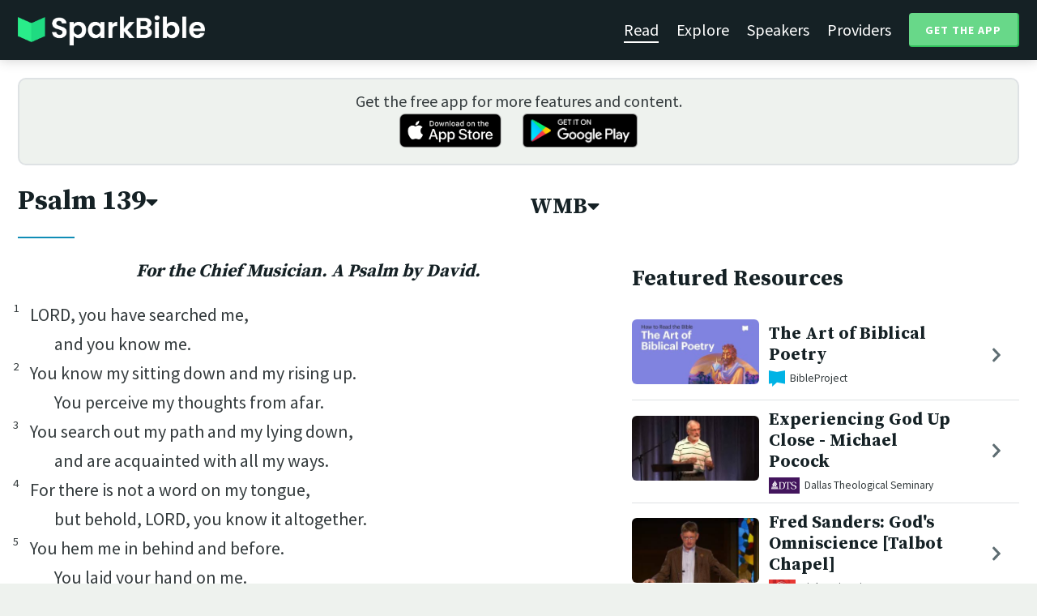

--- FILE ---
content_type: text/html; charset=utf-8
request_url: https://sparkbible.com/WMB/Psalm/139
body_size: 21236
content:
<!DOCTYPE html>
<html>
  <head>
    <title>Spark Bible | Learn the Bible with video from top Bible teachers.</title>
    <meta name="viewport" content="width=device-width,initial-scale=1">
    <meta name="description" content="Spark Bible is a new and free Bible study app with video from top Christian Bible teachers. Spark Bible makes it easy to read and learn the Bible at a deeper level. Get more out of reading the Bible with Spark Bible.">
    <link rel="apple-touch-icon" sizes="180x180" href="/apple-touch-icon.png?v=2">
<link rel="icon" type="image/png" sizes="32x32" href="/favicon-32x32.png?v=2">
<link rel="icon" type="image/png" sizes="16x16" href="/favicon-16x16.png?v=2">
<link rel="manifest" href="/site.webmanifest?v=2">
<link rel="shortcut icon" href="/favicon.ico?v=2">
<meta name="msapplication-TileColor" content="#152125">
<meta name="theme-color" content="#152125">

    <meta name="csrf-param" content="authenticity_token" />
<meta name="csrf-token" content="4i6lbNa9-ttP_EYX4nOyqfXLCl3AIBav_AU0w02ahbQS-fNYGYQKMTENbVyYffmdtIUsrV5Stml9KPpsomf1tA" />
    
    <meta property="og:title" content="Learn the Bible with video from top Bible teachers. | Spark Bible">
<meta property="og:description" content="Spark Bible is a new and free Bible study app with video from top Christian Bible teachers. Spark Bible makes it easy to read and learn the Bible at a deeper level. Get more out of reading the Bible with Spark Bible.">
<meta property="og:image" content="https://res.cloudinary.com/sparkbible/image/upload/v1585084458/app_assets/Spark-Bible-app-icon.png">
<meta property="og:url" content="https://sparkbible.com/WMB/Psalm/139">

    <link rel="stylesheet" href="https://cdnjs.cloudflare.com/ajax/libs/normalize/8.0.1/normalize.min.css" integrity="sha256-l85OmPOjvil/SOvVt3HnSSjzF1TUMyT9eV0c2BzEGzU=" crossorigin="anonymous" />
    <link rel="stylesheet" href="https://cdn.plyr.io/3.6.2/plyr.css" media="print" onload="this.media='all'; this.onload=null;">
    <script src="https://cdn.plyr.io/3.6.2/plyr.js"></script>
    <script src="https://unpkg.com/@popperjs/core@2"></script>
    <script src="https://unpkg.com/tippy.js@6"></script>
    <script defer src="https://kit.fontawesome.com/72ff33412f.js" data-mutate-approach="sync" crossorigin="anonymous"></script>
    <link rel="stylesheet" href="/assets/application-a5ed54037beda56647664658bdb2d8813e9b1a3daacb8e9cf0c00761c3bcbef0.css" data-turbo-track="reload" />
    
    <script type="importmap" data-turbo-track="reload">{
  "imports": {
    "bible_app": "/assets/bible_app-ad44f877c337e7d32c74e7b98456ee05c08ace3a7a1228a8dd548b5ce6e2ef8a.js",
    "web_app": "/assets/web_app-a02290caf05c8af33489b50d98e757a64ebacd3cb013ab76627f22b15e93ddc1.js",
    "@hotwired/turbo-rails": "/assets/turbo.min-96cbf52c71021ba210235aaeec4720012d2c1df7d2dab3770cfa49eea3bb09da.js",
    "@hotwired/stimulus": "/assets/stimulus.min-900648768bd96f3faeba359cf33c1bd01ca424ca4d2d05f36a5d8345112ae93c.js",
    "@hotwired/stimulus-loading": "/assets/stimulus-loading-1fc59770fb1654500044afd3f5f6d7d00800e5be36746d55b94a2963a7a228aa.js",
    "utils/helpers": "/assets/utils/helpers-4f265faee3cf033048bffca45bfd5fa98ba8b49136f941ff29628e4aaf39b7e3.js",
    "controllers/bible_app/bible": "/assets/controllers/bible_app/bible-87f19c96b261cabe4a0f5d59bf39a128d76855dcd2bf0130ebe91b5b5c036edd.js",
    "controllers/bible_app/bible_settings_controller": "/assets/controllers/bible_app/bible_settings_controller-543b14421b33d4485eb84824078d1da8815457201bb4fbb466dd2625fff57c05.js",
    "controllers/bible_app/constants": "/assets/controllers/bible_app/constants-a8a9e9c008a34bd3acfdab7f256760a42e6b69681b686371d0878ac0965be201.js",
    "controllers/bible_app/footnotes_controller": "/assets/controllers/bible_app/footnotes_controller-509e6c76c4ed6b5876e63e78e3ea9e9804b4c0b12166c6d1e257821ca4e90aba.js",
    "controllers/bible_app": "/assets/controllers/bible_app/index-e77cf38a965f7f5eea49c5409895eb6d799582abf5eddd20843608762b098f14.js",
    "controllers/bible_app/mode_handler": "/assets/controllers/bible_app/mode_handler-5e6c86e4a12b7dba287b84d481fa636a17a5e9f9efbb92d180fe10d4d484f745.js",
    "controllers/bible_app/native_bridge": "/assets/controllers/bible_app/native_bridge-e49575f6d23f93ca957c28ccde300b2bb68eb27ef0da8b5b78895bce1ce8bade.js",
    "controllers/bible_app/resource_highlight": "/assets/controllers/bible_app/resource_highlight-4bdf3a2b839741dfd38d15bac09381e5590abd7ad316137886ce1ec37d867815.js",
    "controllers/bible_app/resource_highlights_controller": "/assets/controllers/bible_app/resource_highlights_controller-47b87131a4e913c50515ca4f453228eafe754a0236b8f08793d8f900fb5adb9c.js",
    "controllers/bible_app/saved_references_controller": "/assets/controllers/bible_app/saved_references_controller-a06fee09922078db9acd5446fe6671273a9826df1e14aedf38657f00e846f377.js",
    "controllers/bible_app/scroll_controller": "/assets/controllers/bible_app/scroll_controller-d7ab5c1ac2907a276ca8c580c8c461945804ea569ec6d2103513bd04a35d1462.js",
    "controllers/bible_app/scroll_handler": "/assets/controllers/bible_app/scroll_handler-88ad2a8e29a51bf595296f9f8f9ee386ffabf770203a75eaf40c3442f1e93464.js",
    "controllers/bible_app/spacing_controller": "/assets/controllers/bible_app/spacing_controller-db6265e1c7104dad578a181575e7aea46ea14c654e5a615e58e9082dccc1be17.js",
    "controllers/bible_app/starting_chapter_controller": "/assets/controllers/bible_app/starting_chapter_controller-137fc2d113be4f9b60079aa759af019e3678865d2b2ed65d4ee4b659196e4bc6.js",
    "controllers/bible_app/tap_handler": "/assets/controllers/bible_app/tap_handler-fe7c08c4d74ffa78cd33fbc1ce7c2c32e5df5c32db2c016501b9104caa9688c6.js",
    "controllers/bible_app/verse": "/assets/controllers/bible_app/verse-da12735d6531502f068a095999245ae142fd842b1a7e854f0fd5bf52db884c5f.js",
    "controllers/bible_app/verse_selection": "/assets/controllers/bible_app/verse_selection-3ae45c8c9e63da60b66ce4249ef30350d8e8d661d30151787b54e9f176df122d.js",
    "controllers/bible_app/verse_selection_controller": "/assets/controllers/bible_app/verse_selection_controller-539591b09e189fe12ddab540e18fba4afc43e4ce58b48b1af5533c7bcf991802.js",
    "controllers/web_app": "/assets/controllers/web_app/index-a87424e64b1cea8b8f8c95d88d0e922814d1d18e8103585aae5e58ef3756169f.js",
    "controllers/web_app/toggle_controller": "/assets/controllers/web_app/toggle_controller-27368eb5692a5a5fecef679d84a9bc21ce80d32d191d77d5050132bbbad7dfde.js",
    "controllers/web_app/video_controller": "/assets/controllers/web_app/video_controller-68c7e96047991e9d9e861c4ec60a08f1a0a2fbea720a667e6fdac61d9769087a.js"
  }
}</script>
<link rel="modulepreload" href="/assets/bible_app-ad44f877c337e7d32c74e7b98456ee05c08ace3a7a1228a8dd548b5ce6e2ef8a.js">
<link rel="modulepreload" href="/assets/web_app-a02290caf05c8af33489b50d98e757a64ebacd3cb013ab76627f22b15e93ddc1.js">
<link rel="modulepreload" href="/assets/turbo.min-96cbf52c71021ba210235aaeec4720012d2c1df7d2dab3770cfa49eea3bb09da.js">
<link rel="modulepreload" href="/assets/stimulus.min-900648768bd96f3faeba359cf33c1bd01ca424ca4d2d05f36a5d8345112ae93c.js">
<link rel="modulepreload" href="/assets/stimulus-loading-1fc59770fb1654500044afd3f5f6d7d00800e5be36746d55b94a2963a7a228aa.js">
<link rel="modulepreload" href="/assets/utils/helpers-4f265faee3cf033048bffca45bfd5fa98ba8b49136f941ff29628e4aaf39b7e3.js">
<link rel="modulepreload" href="/assets/controllers/bible_app/bible-87f19c96b261cabe4a0f5d59bf39a128d76855dcd2bf0130ebe91b5b5c036edd.js">
<link rel="modulepreload" href="/assets/controllers/bible_app/bible_settings_controller-543b14421b33d4485eb84824078d1da8815457201bb4fbb466dd2625fff57c05.js">
<link rel="modulepreload" href="/assets/controllers/bible_app/constants-a8a9e9c008a34bd3acfdab7f256760a42e6b69681b686371d0878ac0965be201.js">
<link rel="modulepreload" href="/assets/controllers/bible_app/footnotes_controller-509e6c76c4ed6b5876e63e78e3ea9e9804b4c0b12166c6d1e257821ca4e90aba.js">
<link rel="modulepreload" href="/assets/controllers/bible_app/index-e77cf38a965f7f5eea49c5409895eb6d799582abf5eddd20843608762b098f14.js">
<link rel="modulepreload" href="/assets/controllers/bible_app/mode_handler-5e6c86e4a12b7dba287b84d481fa636a17a5e9f9efbb92d180fe10d4d484f745.js">
<link rel="modulepreload" href="/assets/controllers/bible_app/native_bridge-e49575f6d23f93ca957c28ccde300b2bb68eb27ef0da8b5b78895bce1ce8bade.js">
<link rel="modulepreload" href="/assets/controllers/bible_app/resource_highlight-4bdf3a2b839741dfd38d15bac09381e5590abd7ad316137886ce1ec37d867815.js">
<link rel="modulepreload" href="/assets/controllers/bible_app/resource_highlights_controller-47b87131a4e913c50515ca4f453228eafe754a0236b8f08793d8f900fb5adb9c.js">
<link rel="modulepreload" href="/assets/controllers/bible_app/saved_references_controller-a06fee09922078db9acd5446fe6671273a9826df1e14aedf38657f00e846f377.js">
<link rel="modulepreload" href="/assets/controllers/bible_app/scroll_controller-d7ab5c1ac2907a276ca8c580c8c461945804ea569ec6d2103513bd04a35d1462.js">
<link rel="modulepreload" href="/assets/controllers/bible_app/scroll_handler-88ad2a8e29a51bf595296f9f8f9ee386ffabf770203a75eaf40c3442f1e93464.js">
<link rel="modulepreload" href="/assets/controllers/bible_app/spacing_controller-db6265e1c7104dad578a181575e7aea46ea14c654e5a615e58e9082dccc1be17.js">
<link rel="modulepreload" href="/assets/controllers/bible_app/starting_chapter_controller-137fc2d113be4f9b60079aa759af019e3678865d2b2ed65d4ee4b659196e4bc6.js">
<link rel="modulepreload" href="/assets/controllers/bible_app/tap_handler-fe7c08c4d74ffa78cd33fbc1ce7c2c32e5df5c32db2c016501b9104caa9688c6.js">
<link rel="modulepreload" href="/assets/controllers/bible_app/verse-da12735d6531502f068a095999245ae142fd842b1a7e854f0fd5bf52db884c5f.js">
<link rel="modulepreload" href="/assets/controllers/bible_app/verse_selection-3ae45c8c9e63da60b66ce4249ef30350d8e8d661d30151787b54e9f176df122d.js">
<link rel="modulepreload" href="/assets/controllers/bible_app/verse_selection_controller-539591b09e189fe12ddab540e18fba4afc43e4ce58b48b1af5533c7bcf991802.js">
<link rel="modulepreload" href="/assets/controllers/web_app/index-a87424e64b1cea8b8f8c95d88d0e922814d1d18e8103585aae5e58ef3756169f.js">
<link rel="modulepreload" href="/assets/controllers/web_app/toggle_controller-27368eb5692a5a5fecef679d84a9bc21ce80d32d191d77d5050132bbbad7dfde.js">
<link rel="modulepreload" href="/assets/controllers/web_app/video_controller-68c7e96047991e9d9e861c4ec60a08f1a0a2fbea720a667e6fdac61d9769087a.js">
<script type="module">import "web_app"</script>
    <script type="text/javascript">
  const isBot = /bot|google|baidu|bing|msn|duckduckbot|teoma|slurp|yandex/i.test(navigator.userAgent);
  if (typeof amplitude === 'undefined' && !isBot) {
    (function(e,t){var n=e.amplitude||{_q:[],_iq:{}};var r=t.createElement("script")
    ;r.type="text/javascript"
    ;r.integrity="sha384-3bSR/uIgD42pCWBeq1//B3mI/hPuWdk0L1EUnQIWfGyMOjs0VEoFLhHMqObtv2BA"
    ;r.crossOrigin="anonymous";r.async=true
    ;r.src="https://cdn.amplitude.com/libs/amplitude-5.10.0-min.gz.js"
    ;r.onload=function(){if(!e.amplitude.runQueuedFunctions){
    console.log("[Amplitude] Error: could not load SDK")}}
    ;var i=t.getElementsByTagName("script")[0];i.parentNode.insertBefore(r,i)
    ;function s(e,t){e.prototype[t]=function(){
    this._q.push([t].concat(Array.prototype.slice.call(arguments,0)));return this}}
    var o=function(){this._q=[];return this}
    ;var a=["add","append","clearAll","prepend","set","setOnce","unset"]
    ;for(var u=0;u<a.length;u++){s(o,a[u])}n.Identify=o;var c=function(){this._q=[]
    ;return this}
    ;var l=["setProductId","setQuantity","setPrice","setRevenueType","setEventProperties"]
    ;for(var p=0;p<l.length;p++){s(c,l[p])}n.Revenue=c
    ;var d=["init","logEvent","logRevenue","setUserId","setUserProperties","setOptOut","setVersionName","setDomain","setDeviceId", "enableTracking", "setGlobalUserProperties","identify","clearUserProperties","setGroup","logRevenueV2","regenerateDeviceId","groupIdentify","onInit","logEventWithTimestamp","logEventWithGroups","setSessionId","resetSessionId"]
    ;function v(e){function t(t){e[t]=function(){
    e._q.push([t].concat(Array.prototype.slice.call(arguments,0)))}}
    for(var n=0;n<d.length;n++){t(d[n])}}v(n);n.getInstance=function(e){
    e=(!e||e.length===0?"$default_instance":e).toLowerCase()
    ;if(!n._iq.hasOwnProperty(e)){n._iq[e]={_q:[]};v(n._iq[e])}return n._iq[e]}
    ;e.amplitude=n})(window,document);

    amplitude.getInstance().init("7e5e650f746b42ce7bb465c64eb8d12a", null, {
      saveEvents: true,
      includeUtm: true,
      includeReferrer: true,
      includeGclid: true
    });

    document.addEventListener('turbo:load', () => {
      amplitude.getInstance().logEvent("Page Loaded", {
        url: window.location.href,
        path: window.location.pathname,
        bodyClass: $1('body').className,
        h1: $1('h1') ? $1('h1').textContent : null,
        h2: $1('h2') ? $1('h2').textContent : null,
      });

      // Add handlers for elements tagged with amplitude data attributes.
      $("[data-amplitude-event]").forEach((el) => {
          const eventTitle = el.dataset.amplitudeEvent;
          let props = {};
          if (el.dataset.amplitudeProps) {
            props = JSON.parse(el.dataset.amplitudeProps);
          }
          switch (el.dataset.amplitudeTrigger) {
            case "click":
              el.addEventListener("click", () => amplitude.getInstance().logEvent(eventTitle, props));
            break;
            case "load":
              amplitude.getInstance().logEvent(eventTitle, props);
            break;
          }
      });
    });
  }
</script>

  </head>

  <body class="bible_chapters show" data-controller="pageload">

      <header>
        <a class="logo undecorated" href="/"><img src="/assets/shared/logos/Spark-Bible-Logo-Light-6616f3073ddeea533532c0109831a5d9fd3d51bd04f850731a6cfa2071d57af2.png" /></a>
          <nav data-controller="toggle">
  <section data-toggle-target="element" class="nav-menu">
    <a class="selected" href="/read">Read</a>
    <a href="/explore">Explore</a>
    <a href="/speakers">Speakers</a>
    <a href="/providers">Providers</a>
    <a href="#get-app-modal" class="button undecorated" data-turbo="false">
      Get the App
    </a>
  </section>
  <a href="#" data-action="toggle#toggle" class="mobile-menu-icon h-padded undecorated">
    <i class="fa fa-bars"></i>
  </a>
</nav>

      </header>

      <div class="content padded">
        
        <section class="get-app-callout">
  Get the free app for more features and content.
  <br>
  <a class="undecorated" href="https://apple.co/3rRxZfy"><img height="42" alt="Download on the App Store" src="/assets/shared/badges/download-on-the-app-store-3ee50cfaac04907fb23f7120324d8dd8333c1267516388341debf5c4304aba00.png" /></a>
  <a class="l-padded undecorated" href="https://play.google.com/store/apps/details?id=com.sparkbible.sparkbible&amp;hl=en&amp;gl=US"><img height="42" alt="Get it on Google Play" src="/assets/shared/badges/google-play-badge-c78da272321ee64e2b114fcc493adbf3b70d8e67fdb1b6c3099c6d976c1282e6.png" /></a>
</section>

<div class="container">

  <section class="bible">
    <div class="heading-controls">
      <span>
        <h1>
          <a href="#chapter-select-modal" class="undecorated" data-turbo="false">
              Psalm&nbsp;139<i class="fas fa-caret-down"></i>
          </a>
        </h1>
      </span>
      <span>
        <h2>
          <a href="#version-select-modal" class="undecorated" data-turbo="false">
            WMB<i class="fas fa-caret-down"></i>
          </a>
        </h2>
      </span>
    </div>

    <div class="bible-text">
      <h5 class="d">For the Chief Musician. A Psalm by David. </h5>
<section class="line-group"><p class="line q"><span data-verse="1"><sup>1</sup>LORD, you have searched me, </span></p>
<p class="line q2"><span data-verse="1">and you know me. </span></p>
<p class="line q"><span data-verse="2"><sup>2</sup>You know my sitting down and my rising up. </span></p>
<p class="line q2"><span data-verse="2">You perceive my thoughts from afar. </span></p>
<p class="line q"><span data-verse="3"><sup>3</sup>You search out my path and my lying down, </span></p>
<p class="line q2"><span data-verse="3">and are acquainted with all my ways. </span></p>
<p class="line q"><span data-verse="4"><sup>4</sup>For there is not a word on my tongue, </span></p>
<p class="line q2"><span data-verse="4">but behold, LORD, you know it altogether. </span></p>
<p class="line q"><span data-verse="5"><sup>5</sup>You hem me in behind and before. </span></p>
<p class="line q2"><span data-verse="5">You laid your hand on me. </span></p>
<p class="line q"><span data-verse="6"><sup>6</sup>This knowledge is beyond me. </span></p>
<p class="line q2"><span data-verse="6">It’s lofty. </span></p>
<p class="line q2"><span data-verse="6">I can’t attain it. </span></p>
<p class="line q"><span data-verse="7"><sup>7</sup>Where could I go from your Spirit? </span></p>
<p class="line q2"><span data-verse="7">Or where could I flee from your presence? </span></p>
<p class="line q"><span data-verse="8"><sup>8</sup>If I ascend up into heaven, you are there. </span></p>
<p class="line q2"><span data-verse="8">If I make my bed in Sheol,</span><button data-fn="FN1"><i class="fal fa-comment-alt-lines"></i><span hidden> Sheol is the place of the dead.</span></button><span data-verse="8"> behold, you are there! </span></p>
<p class="line q"><span data-verse="9"><sup>9</sup>If I take the wings of the dawn, </span></p>
<p class="line q2"><span data-verse="9">and settle in the uttermost parts of the sea, </span></p>
<p class="line q"><span data-verse="10"><sup>10</sup>even there your hand will lead me, </span></p>
<p class="line q2"><span data-verse="10">and your right hand will hold me. </span></p>
<p class="line q"><span data-verse="11"><sup>11</sup>If I say, “Surely the darkness will overwhelm me. </span></p>
<p class="line q2"><span data-verse="11">The light around me will be night,” </span></p>
<p class="line q"><span data-verse="12"><sup>12</sup>even the darkness doesn’t hide from you, </span></p>
<p class="line q2"><span data-verse="12">but the night shines as the day. </span></p>
<p class="line q2"><span data-verse="12">The darkness is like light to you. </span></p>
<p class="line q"><span data-verse="13"><sup>13</sup>For you formed my inmost being. </span></p>
<p class="line q2"><span data-verse="13">You knit me together in my mother’s womb. </span></p>
<p class="line q"><span data-verse="14"><sup>14</sup>I will give thanks to you, </span></p>
<p class="line q2"><span data-verse="14">for I am fearfully and wonderfully made. </span></p>
<p class="line q"><span data-verse="14">Your works are wonderful. </span></p>
<p class="line q2"><span data-verse="14">My soul knows that very well. </span></p>
<p class="line q"><span data-verse="15"><sup>15</sup>My frame wasn’t hidden from you, </span></p>
<p class="line q2"><span data-verse="15">when I was made in secret, </span></p>
<p class="line q2"><span data-verse="15">woven together in the depths of the earth. </span></p>
<p class="line q"><span data-verse="16"><sup>16</sup>Your eyes saw my body. </span></p>
<p class="line q2"><span data-verse="16">In your book they were all written, </span></p>
<p class="line q2"><span data-verse="16">the days that were ordained for me, </span></p>
<p class="line q2"><span data-verse="16">when as yet there were none of them. </span></p>
<p class="line q"><span data-verse="17"><sup>17</sup>How precious to me are your thoughts, God! </span></p>
<p class="line q2"><span data-verse="17">How vast is their sum! </span></p>
<p class="line q"><span data-verse="18"><sup>18</sup>If I would count them, they are more in number than the sand. </span></p>
<p class="line q2"><span data-verse="18">When I wake up, I am still with you. </span></p>
<p class="line q"><span data-verse="19"><sup>19</sup>If only you, God, would kill the wicked. </span></p>
<p class="line q2"><span data-verse="19">Get away from me, you bloodthirsty men! </span></p>
<p class="line q"><span data-verse="20"><sup>20</sup>For they speak against you wickedly. </span></p>
<p class="line q2"><span data-verse="20">Your enemies take your name in vain. </span></p>
<p class="line q"><span data-verse="21"><sup>21</sup>LORD, don’t I hate those who hate you? </span></p>
<p class="line q2"><span data-verse="21">Am I not grieved with those who rise up against you? </span></p>
<p class="line q"><span data-verse="22"><sup>22</sup>I hate them with perfect hatred. </span></p>
<p class="line q2"><span data-verse="22">They have become my enemies. </span></p>
<p class="line q"><span data-verse="23"><sup>23</sup>Search me, God, and know my heart. </span></p>
<p class="line q2"><span data-verse="23">Try me, and know my thoughts. </span></p>
<p class="line q"><span data-verse="24"><sup>24</sup>See if there is any wicked way in me, </span></p>
<p class="line q2"><span data-verse="24">and lead me in the everlasting way. </span></p></section>

    </div>

    
<div class="bottom-nav">
  <section class="prev">
      <a href="/WMB/Psalm/138"><i class='fas fa-caret-left'></i> Psalm 138</a>
  </section>
  <section class="next">
      <a href="/WMB/Psalm/140">Psalm 140 <i class='fas fa-caret-right'></i></a>
  </section>
</div>

    <p class="smaller-text centered-text">
      PUBLIC DOMAIN
      <br>
      This public domain Bible translation is brought to you courtesy of <a href="https://ebible.org" target="_blank" rel="nofollow">eBible.org</a>.
    </p>
  </section>

  <section class="resources">
    <h2>Featured Resources</h2>
    <div class="flex-row resource-row condensed">
  <section class="image">
    <a class="undecorated" href="/r/bibleproject/how-to-read-the-bible-poetry"><img class="rounded video-thumbnail" alt="The Art of Biblical Poetry" loading="lazy" src="https://i.ytimg.com/vi/q9yp1ZXbsEg/mqdefault.jpg" /></a>
  </section>
  <section class="text">
    <h3><a href="/r/bibleproject/how-to-read-the-bible-poetry">The Art of Biblical Poetry</a></h3>
    <p class="desc">Did you know that a third of the Bible is ancient Israelite poetry? Poetry is...</p>
    <p class="smallest-text"><img src="https://res-3.cloudinary.com/sparkbible/image/upload/c_fit,h_20,w_52/v1/resource_providers/BibleProject_agfqdk.png" /> BibleProject</p>
  </section>
  <section class="indicator">
    <a class="undecorated" href="/r/bibleproject/how-to-read-the-bible-poetry"><i class="fas fa-chevron-right"></i></a>
  </section>
</div>
<div class="flex-row resource-row condensed">
  <section class="image">
    <a class="undecorated" href="/r/dallas-theological-seminary/experiencing-god-up-close-michael-pocock"><img class="rounded video-thumbnail" alt="Experiencing God Up Close - Michael Pocock" loading="lazy" src="https://i.ytimg.com/vi/o0yAsQ0kIi8/mqdefault.jpg" /></a>
  </section>
  <section class="text">
    <h3><a href="/r/dallas-theological-seminary/experiencing-god-up-close-michael-pocock">Experiencing God Up Close - Michael Pocock</a></h3>
    <p class="desc">Dr. Mike Pocock, chair and senior professor of World Missions and Intercultur...</p>
    <p class="smallest-text"><img src="https://res-2.cloudinary.com/sparkbible/image/upload/c_fit,h_20,w_52/v1/resource_providers/DTS.png" /> Dallas Theological Seminary</p>
  </section>
  <section class="indicator">
    <a class="undecorated" href="/r/dallas-theological-seminary/experiencing-god-up-close-michael-pocock"><i class="fas fa-chevron-right"></i></a>
  </section>
</div>
<div class="flex-row resource-row condensed">
  <section class="image">
    <a class="undecorated" href="/r/biola-university/fred-sanders-god-s-omniscience-talbot-chapel"><img class="rounded video-thumbnail" alt="Fred Sanders: God&#39;s Omniscience [Talbot Chapel]" loading="lazy" src="https://i.ytimg.com/vi/QbQd6C8nLSQ/mqdefault.jpg" /></a>
  </section>
  <section class="text">
    <h3><a href="/r/biola-university/fred-sanders-god-s-omniscience-talbot-chapel">Fred Sanders: God&#39;s Omniscience [Talbot Chapel]</a></h3>
    <p class="desc">Torrey professor Fred Sanders speaks on God&#39;s all-knowing power from Psalm 13...</p>
    <p class="smallest-text"><img src="https://res-4.cloudinary.com/sparkbible/image/upload/c_fit,h_20,w_52/v1/resource_providers/Biola-University.png" /> Biola University</p>
  </section>
  <section class="indicator">
    <a class="undecorated" href="/r/biola-university/fred-sanders-god-s-omniscience-talbot-chapel"><i class="fas fa-chevron-right"></i></a>
  </section>
</div>
<div class="flex-row resource-row condensed">
  <section class="image">
    <a class="undecorated" href="/r/fuller-studio/introduction-to-psalms"><img class="rounded video-thumbnail" alt="Introduction to Psalms" loading="lazy" src="https://i.ytimg.com/vi/1bLliBifQDA/mqdefault.jpg" /></a>
  </section>
  <section class="text">
    <h3><a href="/r/fuller-studio/introduction-to-psalms">Introduction to Psalms</a></h3>
    <p class="desc">Dr. David Taylor introduces the Psalms, songs that engage with the depth and ...</p>
    <p class="smallest-text"><img src="https://res-1.cloudinary.com/sparkbible/image/upload/c_fit,h_20,w_52/v1/resource_providers/Fuller-Studio.png" /> Fuller Studio</p>
  </section>
  <section class="indicator">
    <a class="undecorated" href="/r/fuller-studio/introduction-to-psalms"><i class="fas fa-chevron-right"></i></a>
  </section>
</div>
<div class="flex-row resource-row condensed">
  <section class="image">
    <a class="undecorated" href="/r/the-gospel-coalition/how-to-have-a-better-prayer-life"><img class="rounded video-thumbnail" alt="How to Have a Better Prayer Life" loading="lazy" src="https://i.ytimg.com/vi/B-xRkmeejmg/mqdefault.jpg" /></a>
  </section>
  <section class="text">
    <h3><a href="/r/the-gospel-coalition/how-to-have-a-better-prayer-life">How to Have a Better Prayer Life</a></h3>
    <p class="desc">Kyle Strobel claims that “prayer thrives when it’s done honestly” and points ...</p>
    <p class="smallest-text"><img src="https://res-1.cloudinary.com/sparkbible/image/upload/c_fit,h_20,w_52/v1/resource_providers/The-Gospel-Coalition.png" /> The Gospel Coalition</p>
  </section>
  <section class="indicator">
    <a class="undecorated" href="/r/the-gospel-coalition/how-to-have-a-better-prayer-life"><i class="fas fa-chevron-right"></i></a>
  </section>
</div>
<div class="flex-row resource-row condensed">
  <section class="image">
    <a class="undecorated" href="/r/crossway/how-reading-the-bible-shapes-our-identity"><img class="rounded video-thumbnail" alt="How Reading the Bible Shapes Our Identity" loading="lazy" src="https://i.ytimg.com/vi/qNX3bJVp0gg/mqdefault.jpg" /></a>
  </section>
  <section class="text">
    <h3><a href="/r/crossway/how-reading-the-bible-shapes-our-identity">How Reading the Bible Shapes Our Identity</a></h3>
    <p class="desc"></p>
    <p class="smallest-text"><img src="https://res-2.cloudinary.com/sparkbible/image/upload/c_fit,h_20,w_52/v1/resource_providers/Crossway.jpg" /> Crossway</p>
  </section>
  <section class="indicator">
    <a class="undecorated" href="/r/crossway/how-reading-the-bible-shapes-our-identity"><i class="fas fa-chevron-right"></i></a>
  </section>
</div>
<div class="flex-row resource-row condensed">
  <section class="image">
    <a class="undecorated" href="/r/spoken-gospel/psalms-the-bible-explained"><img class="rounded video-thumbnail" alt="Psalms: The Bible Explained" loading="lazy" src="https://i.ytimg.com/vi/L6NSw20AkJQ/mqdefault.jpg" /></a>
  </section>
  <section class="text">
    <h3><a href="/r/spoken-gospel/psalms-the-bible-explained">Psalms: The Bible Explained</a></h3>
    <p class="desc">Watch our Introduction video on the book of Psalms, which outlines the book&#39;s...</p>
    <p class="smallest-text"><img src="https://res-1.cloudinary.com/sparkbible/image/upload/c_fit,h_20,w_52/v1/resource_providers/Spoken-Gospel_fhk3q9.png" /> Spoken Gospel</p>
  </section>
  <section class="indicator">
    <a class="undecorated" href="/r/spoken-gospel/psalms-the-bible-explained"><i class="fas fa-chevron-right"></i></a>
  </section>
</div>
<div class="flex-row resource-row condensed">
  <section class="image">
    <a class="undecorated" href="/r/bibleproject/how-to-read-the-bible-psalms"><img class="rounded video-thumbnail" alt="The Book of Psalms" loading="lazy" src="https://i.ytimg.com/vi/dpny22k_7uk/mqdefault.jpg" /></a>
  </section>
  <section class="text">
    <h3><a href="/r/bibleproject/how-to-read-the-bible-psalms">The Book of Psalms</a></h3>
    <p class="desc">The book of Psalms is the largest collection of poetry in the Bible. In this ...</p>
    <p class="smallest-text"><img src="https://res-3.cloudinary.com/sparkbible/image/upload/c_fit,h_20,w_52/v1/resource_providers/BibleProject_agfqdk.png" /> BibleProject</p>
  </section>
  <section class="indicator">
    <a class="undecorated" href="/r/bibleproject/how-to-read-the-bible-psalms"><i class="fas fa-chevron-right"></i></a>
  </section>
</div>
<div class="flex-row resource-row condensed">
  <section class="image">
    <a class="undecorated" href="/r/the-gospel-coalition/tim-keller-prayer-in-the-psalms-discovering-how-to-pray"><img class="rounded video-thumbnail" alt="Discovering How to Pray: Prayer in the Psalms" loading="lazy" src="https://i.ytimg.com/vi/QgwzuFG5LCk/mqdefault.jpg" /></a>
  </section>
  <section class="text">
    <h3><a href="/r/the-gospel-coalition/tim-keller-prayer-in-the-psalms-discovering-how-to-pray">Discovering How to Pray: Prayer in the Psalms</a></h3>
    <p class="desc">Timothy Keller preaches on the Psalms as the prayerbook of the Bible in this ...</p>
    <p class="smallest-text"><img src="https://res-1.cloudinary.com/sparkbible/image/upload/c_fit,h_20,w_52/v1/resource_providers/The-Gospel-Coalition.png" /> The Gospel Coalition</p>
  </section>
  <section class="indicator">
    <a class="undecorated" href="/r/the-gospel-coalition/tim-keller-prayer-in-the-psalms-discovering-how-to-pray"><i class="fas fa-chevron-right"></i></a>
  </section>
</div>
<div class="flex-row resource-row condensed">
  <section class="image">
    <a class="undecorated" href="/r/bibleproject/overview-psalms"><img class="rounded video-thumbnail" alt="Book of Psalms Summary: A Complete Animated Overview" loading="lazy" src="https://i.ytimg.com/vi/j9phNEaPrv8/mqdefault.jpg" /></a>
  </section>
  <section class="text">
    <h3><a href="/r/bibleproject/overview-psalms">Book of Psalms Summary: A Complete Animated Ove...</a></h3>
    <p class="desc">Watch our overview video on the book of Psalms, which breaks down the literar...</p>
    <p class="smallest-text"><img src="https://res-3.cloudinary.com/sparkbible/image/upload/c_fit,h_20,w_52/v1/resource_providers/BibleProject_agfqdk.png" /> BibleProject</p>
  </section>
  <section class="indicator">
    <a class="undecorated" href="/r/bibleproject/overview-psalms"><i class="fas fa-chevron-right"></i></a>
  </section>
</div>

    <div>
      <a class="button" href="/explore/Psalm/139">Explore Psalm&nbsp;139</a>
    </div>
  </section>

</div>

  <div id="chapter-select-modal" class="modal">
  <div class="modal-wrapper">
    <section class="modal-header">
      <a href="#" title="Close" class="modal-close undecorated" data-turbo="false">
        <i class="fas fa-times-circle"></i>
      </a>
      <h3>Select Chapter</h3>
    </section>
    <section class="modal-content">
        <div class="modal-row" data-controller="toggle">
          <h4>
            <a href="#" data-action="toggle#toggle" class="undecorated">Genesis</a>
          </h4>
          <section class="chapters hide" data-toggle-target="element">
              <a href="/WMB/Genesis/1">1</a>
              <a href="/WMB/Genesis/2">2</a>
              <a href="/WMB/Genesis/3">3</a>
              <a href="/WMB/Genesis/4">4</a>
              <a href="/WMB/Genesis/5">5</a>
              <a href="/WMB/Genesis/6">6</a>
              <a href="/WMB/Genesis/7">7</a>
              <a href="/WMB/Genesis/8">8</a>
              <a href="/WMB/Genesis/9">9</a>
              <a href="/WMB/Genesis/10">10</a>
              <a href="/WMB/Genesis/11">11</a>
              <a href="/WMB/Genesis/12">12</a>
              <a href="/WMB/Genesis/13">13</a>
              <a href="/WMB/Genesis/14">14</a>
              <a href="/WMB/Genesis/15">15</a>
              <a href="/WMB/Genesis/16">16</a>
              <a href="/WMB/Genesis/17">17</a>
              <a href="/WMB/Genesis/18">18</a>
              <a href="/WMB/Genesis/19">19</a>
              <a href="/WMB/Genesis/20">20</a>
              <a href="/WMB/Genesis/21">21</a>
              <a href="/WMB/Genesis/22">22</a>
              <a href="/WMB/Genesis/23">23</a>
              <a href="/WMB/Genesis/24">24</a>
              <a href="/WMB/Genesis/25">25</a>
              <a href="/WMB/Genesis/26">26</a>
              <a href="/WMB/Genesis/27">27</a>
              <a href="/WMB/Genesis/28">28</a>
              <a href="/WMB/Genesis/29">29</a>
              <a href="/WMB/Genesis/30">30</a>
              <a href="/WMB/Genesis/31">31</a>
              <a href="/WMB/Genesis/32">32</a>
              <a href="/WMB/Genesis/33">33</a>
              <a href="/WMB/Genesis/34">34</a>
              <a href="/WMB/Genesis/35">35</a>
              <a href="/WMB/Genesis/36">36</a>
              <a href="/WMB/Genesis/37">37</a>
              <a href="/WMB/Genesis/38">38</a>
              <a href="/WMB/Genesis/39">39</a>
              <a href="/WMB/Genesis/40">40</a>
              <a href="/WMB/Genesis/41">41</a>
              <a href="/WMB/Genesis/42">42</a>
              <a href="/WMB/Genesis/43">43</a>
              <a href="/WMB/Genesis/44">44</a>
              <a href="/WMB/Genesis/45">45</a>
              <a href="/WMB/Genesis/46">46</a>
              <a href="/WMB/Genesis/47">47</a>
              <a href="/WMB/Genesis/48">48</a>
              <a href="/WMB/Genesis/49">49</a>
              <a href="/WMB/Genesis/50">50</a>
          </section>
        </div>
        <div class="modal-row" data-controller="toggle">
          <h4>
            <a href="#" data-action="toggle#toggle" class="undecorated">Exodus</a>
          </h4>
          <section class="chapters hide" data-toggle-target="element">
              <a href="/WMB/Exodus/1">1</a>
              <a href="/WMB/Exodus/2">2</a>
              <a href="/WMB/Exodus/3">3</a>
              <a href="/WMB/Exodus/4">4</a>
              <a href="/WMB/Exodus/5">5</a>
              <a href="/WMB/Exodus/6">6</a>
              <a href="/WMB/Exodus/7">7</a>
              <a href="/WMB/Exodus/8">8</a>
              <a href="/WMB/Exodus/9">9</a>
              <a href="/WMB/Exodus/10">10</a>
              <a href="/WMB/Exodus/11">11</a>
              <a href="/WMB/Exodus/12">12</a>
              <a href="/WMB/Exodus/13">13</a>
              <a href="/WMB/Exodus/14">14</a>
              <a href="/WMB/Exodus/15">15</a>
              <a href="/WMB/Exodus/16">16</a>
              <a href="/WMB/Exodus/17">17</a>
              <a href="/WMB/Exodus/18">18</a>
              <a href="/WMB/Exodus/19">19</a>
              <a href="/WMB/Exodus/20">20</a>
              <a href="/WMB/Exodus/21">21</a>
              <a href="/WMB/Exodus/22">22</a>
              <a href="/WMB/Exodus/23">23</a>
              <a href="/WMB/Exodus/24">24</a>
              <a href="/WMB/Exodus/25">25</a>
              <a href="/WMB/Exodus/26">26</a>
              <a href="/WMB/Exodus/27">27</a>
              <a href="/WMB/Exodus/28">28</a>
              <a href="/WMB/Exodus/29">29</a>
              <a href="/WMB/Exodus/30">30</a>
              <a href="/WMB/Exodus/31">31</a>
              <a href="/WMB/Exodus/32">32</a>
              <a href="/WMB/Exodus/33">33</a>
              <a href="/WMB/Exodus/34">34</a>
              <a href="/WMB/Exodus/35">35</a>
              <a href="/WMB/Exodus/36">36</a>
              <a href="/WMB/Exodus/37">37</a>
              <a href="/WMB/Exodus/38">38</a>
              <a href="/WMB/Exodus/39">39</a>
              <a href="/WMB/Exodus/40">40</a>
          </section>
        </div>
        <div class="modal-row" data-controller="toggle">
          <h4>
            <a href="#" data-action="toggle#toggle" class="undecorated">Leviticus</a>
          </h4>
          <section class="chapters hide" data-toggle-target="element">
              <a href="/WMB/Leviticus/1">1</a>
              <a href="/WMB/Leviticus/2">2</a>
              <a href="/WMB/Leviticus/3">3</a>
              <a href="/WMB/Leviticus/4">4</a>
              <a href="/WMB/Leviticus/5">5</a>
              <a href="/WMB/Leviticus/6">6</a>
              <a href="/WMB/Leviticus/7">7</a>
              <a href="/WMB/Leviticus/8">8</a>
              <a href="/WMB/Leviticus/9">9</a>
              <a href="/WMB/Leviticus/10">10</a>
              <a href="/WMB/Leviticus/11">11</a>
              <a href="/WMB/Leviticus/12">12</a>
              <a href="/WMB/Leviticus/13">13</a>
              <a href="/WMB/Leviticus/14">14</a>
              <a href="/WMB/Leviticus/15">15</a>
              <a href="/WMB/Leviticus/16">16</a>
              <a href="/WMB/Leviticus/17">17</a>
              <a href="/WMB/Leviticus/18">18</a>
              <a href="/WMB/Leviticus/19">19</a>
              <a href="/WMB/Leviticus/20">20</a>
              <a href="/WMB/Leviticus/21">21</a>
              <a href="/WMB/Leviticus/22">22</a>
              <a href="/WMB/Leviticus/23">23</a>
              <a href="/WMB/Leviticus/24">24</a>
              <a href="/WMB/Leviticus/25">25</a>
              <a href="/WMB/Leviticus/26">26</a>
              <a href="/WMB/Leviticus/27">27</a>
          </section>
        </div>
        <div class="modal-row" data-controller="toggle">
          <h4>
            <a href="#" data-action="toggle#toggle" class="undecorated">Numbers</a>
          </h4>
          <section class="chapters hide" data-toggle-target="element">
              <a href="/WMB/Numbers/1">1</a>
              <a href="/WMB/Numbers/2">2</a>
              <a href="/WMB/Numbers/3">3</a>
              <a href="/WMB/Numbers/4">4</a>
              <a href="/WMB/Numbers/5">5</a>
              <a href="/WMB/Numbers/6">6</a>
              <a href="/WMB/Numbers/7">7</a>
              <a href="/WMB/Numbers/8">8</a>
              <a href="/WMB/Numbers/9">9</a>
              <a href="/WMB/Numbers/10">10</a>
              <a href="/WMB/Numbers/11">11</a>
              <a href="/WMB/Numbers/12">12</a>
              <a href="/WMB/Numbers/13">13</a>
              <a href="/WMB/Numbers/14">14</a>
              <a href="/WMB/Numbers/15">15</a>
              <a href="/WMB/Numbers/16">16</a>
              <a href="/WMB/Numbers/17">17</a>
              <a href="/WMB/Numbers/18">18</a>
              <a href="/WMB/Numbers/19">19</a>
              <a href="/WMB/Numbers/20">20</a>
              <a href="/WMB/Numbers/21">21</a>
              <a href="/WMB/Numbers/22">22</a>
              <a href="/WMB/Numbers/23">23</a>
              <a href="/WMB/Numbers/24">24</a>
              <a href="/WMB/Numbers/25">25</a>
              <a href="/WMB/Numbers/26">26</a>
              <a href="/WMB/Numbers/27">27</a>
              <a href="/WMB/Numbers/28">28</a>
              <a href="/WMB/Numbers/29">29</a>
              <a href="/WMB/Numbers/30">30</a>
              <a href="/WMB/Numbers/31">31</a>
              <a href="/WMB/Numbers/32">32</a>
              <a href="/WMB/Numbers/33">33</a>
              <a href="/WMB/Numbers/34">34</a>
              <a href="/WMB/Numbers/35">35</a>
              <a href="/WMB/Numbers/36">36</a>
          </section>
        </div>
        <div class="modal-row" data-controller="toggle">
          <h4>
            <a href="#" data-action="toggle#toggle" class="undecorated">Deuteronomy</a>
          </h4>
          <section class="chapters hide" data-toggle-target="element">
              <a href="/WMB/Deuteronomy/1">1</a>
              <a href="/WMB/Deuteronomy/2">2</a>
              <a href="/WMB/Deuteronomy/3">3</a>
              <a href="/WMB/Deuteronomy/4">4</a>
              <a href="/WMB/Deuteronomy/5">5</a>
              <a href="/WMB/Deuteronomy/6">6</a>
              <a href="/WMB/Deuteronomy/7">7</a>
              <a href="/WMB/Deuteronomy/8">8</a>
              <a href="/WMB/Deuteronomy/9">9</a>
              <a href="/WMB/Deuteronomy/10">10</a>
              <a href="/WMB/Deuteronomy/11">11</a>
              <a href="/WMB/Deuteronomy/12">12</a>
              <a href="/WMB/Deuteronomy/13">13</a>
              <a href="/WMB/Deuteronomy/14">14</a>
              <a href="/WMB/Deuteronomy/15">15</a>
              <a href="/WMB/Deuteronomy/16">16</a>
              <a href="/WMB/Deuteronomy/17">17</a>
              <a href="/WMB/Deuteronomy/18">18</a>
              <a href="/WMB/Deuteronomy/19">19</a>
              <a href="/WMB/Deuteronomy/20">20</a>
              <a href="/WMB/Deuteronomy/21">21</a>
              <a href="/WMB/Deuteronomy/22">22</a>
              <a href="/WMB/Deuteronomy/23">23</a>
              <a href="/WMB/Deuteronomy/24">24</a>
              <a href="/WMB/Deuteronomy/25">25</a>
              <a href="/WMB/Deuteronomy/26">26</a>
              <a href="/WMB/Deuteronomy/27">27</a>
              <a href="/WMB/Deuteronomy/28">28</a>
              <a href="/WMB/Deuteronomy/29">29</a>
              <a href="/WMB/Deuteronomy/30">30</a>
              <a href="/WMB/Deuteronomy/31">31</a>
              <a href="/WMB/Deuteronomy/32">32</a>
              <a href="/WMB/Deuteronomy/33">33</a>
              <a href="/WMB/Deuteronomy/34">34</a>
          </section>
        </div>
        <div class="modal-row" data-controller="toggle">
          <h4>
            <a href="#" data-action="toggle#toggle" class="undecorated">Joshua</a>
          </h4>
          <section class="chapters hide" data-toggle-target="element">
              <a href="/WMB/Joshua/1">1</a>
              <a href="/WMB/Joshua/2">2</a>
              <a href="/WMB/Joshua/3">3</a>
              <a href="/WMB/Joshua/4">4</a>
              <a href="/WMB/Joshua/5">5</a>
              <a href="/WMB/Joshua/6">6</a>
              <a href="/WMB/Joshua/7">7</a>
              <a href="/WMB/Joshua/8">8</a>
              <a href="/WMB/Joshua/9">9</a>
              <a href="/WMB/Joshua/10">10</a>
              <a href="/WMB/Joshua/11">11</a>
              <a href="/WMB/Joshua/12">12</a>
              <a href="/WMB/Joshua/13">13</a>
              <a href="/WMB/Joshua/14">14</a>
              <a href="/WMB/Joshua/15">15</a>
              <a href="/WMB/Joshua/16">16</a>
              <a href="/WMB/Joshua/17">17</a>
              <a href="/WMB/Joshua/18">18</a>
              <a href="/WMB/Joshua/19">19</a>
              <a href="/WMB/Joshua/20">20</a>
              <a href="/WMB/Joshua/21">21</a>
              <a href="/WMB/Joshua/22">22</a>
              <a href="/WMB/Joshua/23">23</a>
              <a href="/WMB/Joshua/24">24</a>
          </section>
        </div>
        <div class="modal-row" data-controller="toggle">
          <h4>
            <a href="#" data-action="toggle#toggle" class="undecorated">Judges</a>
          </h4>
          <section class="chapters hide" data-toggle-target="element">
              <a href="/WMB/Judges/1">1</a>
              <a href="/WMB/Judges/2">2</a>
              <a href="/WMB/Judges/3">3</a>
              <a href="/WMB/Judges/4">4</a>
              <a href="/WMB/Judges/5">5</a>
              <a href="/WMB/Judges/6">6</a>
              <a href="/WMB/Judges/7">7</a>
              <a href="/WMB/Judges/8">8</a>
              <a href="/WMB/Judges/9">9</a>
              <a href="/WMB/Judges/10">10</a>
              <a href="/WMB/Judges/11">11</a>
              <a href="/WMB/Judges/12">12</a>
              <a href="/WMB/Judges/13">13</a>
              <a href="/WMB/Judges/14">14</a>
              <a href="/WMB/Judges/15">15</a>
              <a href="/WMB/Judges/16">16</a>
              <a href="/WMB/Judges/17">17</a>
              <a href="/WMB/Judges/18">18</a>
              <a href="/WMB/Judges/19">19</a>
              <a href="/WMB/Judges/20">20</a>
              <a href="/WMB/Judges/21">21</a>
          </section>
        </div>
        <div class="modal-row" data-controller="toggle">
          <h4>
            <a href="#" data-action="toggle#toggle" class="undecorated">Ruth</a>
          </h4>
          <section class="chapters hide" data-toggle-target="element">
              <a href="/WMB/Ruth/1">1</a>
              <a href="/WMB/Ruth/2">2</a>
              <a href="/WMB/Ruth/3">3</a>
              <a href="/WMB/Ruth/4">4</a>
          </section>
        </div>
        <div class="modal-row" data-controller="toggle">
          <h4>
            <a href="#" data-action="toggle#toggle" class="undecorated">1 Samuel</a>
          </h4>
          <section class="chapters hide" data-toggle-target="element">
              <a href="/WMB/1%20Samuel/1">1</a>
              <a href="/WMB/1%20Samuel/2">2</a>
              <a href="/WMB/1%20Samuel/3">3</a>
              <a href="/WMB/1%20Samuel/4">4</a>
              <a href="/WMB/1%20Samuel/5">5</a>
              <a href="/WMB/1%20Samuel/6">6</a>
              <a href="/WMB/1%20Samuel/7">7</a>
              <a href="/WMB/1%20Samuel/8">8</a>
              <a href="/WMB/1%20Samuel/9">9</a>
              <a href="/WMB/1%20Samuel/10">10</a>
              <a href="/WMB/1%20Samuel/11">11</a>
              <a href="/WMB/1%20Samuel/12">12</a>
              <a href="/WMB/1%20Samuel/13">13</a>
              <a href="/WMB/1%20Samuel/14">14</a>
              <a href="/WMB/1%20Samuel/15">15</a>
              <a href="/WMB/1%20Samuel/16">16</a>
              <a href="/WMB/1%20Samuel/17">17</a>
              <a href="/WMB/1%20Samuel/18">18</a>
              <a href="/WMB/1%20Samuel/19">19</a>
              <a href="/WMB/1%20Samuel/20">20</a>
              <a href="/WMB/1%20Samuel/21">21</a>
              <a href="/WMB/1%20Samuel/22">22</a>
              <a href="/WMB/1%20Samuel/23">23</a>
              <a href="/WMB/1%20Samuel/24">24</a>
              <a href="/WMB/1%20Samuel/25">25</a>
              <a href="/WMB/1%20Samuel/26">26</a>
              <a href="/WMB/1%20Samuel/27">27</a>
              <a href="/WMB/1%20Samuel/28">28</a>
              <a href="/WMB/1%20Samuel/29">29</a>
              <a href="/WMB/1%20Samuel/30">30</a>
              <a href="/WMB/1%20Samuel/31">31</a>
          </section>
        </div>
        <div class="modal-row" data-controller="toggle">
          <h4>
            <a href="#" data-action="toggle#toggle" class="undecorated">2 Samuel</a>
          </h4>
          <section class="chapters hide" data-toggle-target="element">
              <a href="/WMB/2%20Samuel/1">1</a>
              <a href="/WMB/2%20Samuel/2">2</a>
              <a href="/WMB/2%20Samuel/3">3</a>
              <a href="/WMB/2%20Samuel/4">4</a>
              <a href="/WMB/2%20Samuel/5">5</a>
              <a href="/WMB/2%20Samuel/6">6</a>
              <a href="/WMB/2%20Samuel/7">7</a>
              <a href="/WMB/2%20Samuel/8">8</a>
              <a href="/WMB/2%20Samuel/9">9</a>
              <a href="/WMB/2%20Samuel/10">10</a>
              <a href="/WMB/2%20Samuel/11">11</a>
              <a href="/WMB/2%20Samuel/12">12</a>
              <a href="/WMB/2%20Samuel/13">13</a>
              <a href="/WMB/2%20Samuel/14">14</a>
              <a href="/WMB/2%20Samuel/15">15</a>
              <a href="/WMB/2%20Samuel/16">16</a>
              <a href="/WMB/2%20Samuel/17">17</a>
              <a href="/WMB/2%20Samuel/18">18</a>
              <a href="/WMB/2%20Samuel/19">19</a>
              <a href="/WMB/2%20Samuel/20">20</a>
              <a href="/WMB/2%20Samuel/21">21</a>
              <a href="/WMB/2%20Samuel/22">22</a>
              <a href="/WMB/2%20Samuel/23">23</a>
              <a href="/WMB/2%20Samuel/24">24</a>
          </section>
        </div>
        <div class="modal-row" data-controller="toggle">
          <h4>
            <a href="#" data-action="toggle#toggle" class="undecorated">1 Kings</a>
          </h4>
          <section class="chapters hide" data-toggle-target="element">
              <a href="/WMB/1%20Kings/1">1</a>
              <a href="/WMB/1%20Kings/2">2</a>
              <a href="/WMB/1%20Kings/3">3</a>
              <a href="/WMB/1%20Kings/4">4</a>
              <a href="/WMB/1%20Kings/5">5</a>
              <a href="/WMB/1%20Kings/6">6</a>
              <a href="/WMB/1%20Kings/7">7</a>
              <a href="/WMB/1%20Kings/8">8</a>
              <a href="/WMB/1%20Kings/9">9</a>
              <a href="/WMB/1%20Kings/10">10</a>
              <a href="/WMB/1%20Kings/11">11</a>
              <a href="/WMB/1%20Kings/12">12</a>
              <a href="/WMB/1%20Kings/13">13</a>
              <a href="/WMB/1%20Kings/14">14</a>
              <a href="/WMB/1%20Kings/15">15</a>
              <a href="/WMB/1%20Kings/16">16</a>
              <a href="/WMB/1%20Kings/17">17</a>
              <a href="/WMB/1%20Kings/18">18</a>
              <a href="/WMB/1%20Kings/19">19</a>
              <a href="/WMB/1%20Kings/20">20</a>
              <a href="/WMB/1%20Kings/21">21</a>
              <a href="/WMB/1%20Kings/22">22</a>
          </section>
        </div>
        <div class="modal-row" data-controller="toggle">
          <h4>
            <a href="#" data-action="toggle#toggle" class="undecorated">2 Kings</a>
          </h4>
          <section class="chapters hide" data-toggle-target="element">
              <a href="/WMB/2%20Kings/1">1</a>
              <a href="/WMB/2%20Kings/2">2</a>
              <a href="/WMB/2%20Kings/3">3</a>
              <a href="/WMB/2%20Kings/4">4</a>
              <a href="/WMB/2%20Kings/5">5</a>
              <a href="/WMB/2%20Kings/6">6</a>
              <a href="/WMB/2%20Kings/7">7</a>
              <a href="/WMB/2%20Kings/8">8</a>
              <a href="/WMB/2%20Kings/9">9</a>
              <a href="/WMB/2%20Kings/10">10</a>
              <a href="/WMB/2%20Kings/11">11</a>
              <a href="/WMB/2%20Kings/12">12</a>
              <a href="/WMB/2%20Kings/13">13</a>
              <a href="/WMB/2%20Kings/14">14</a>
              <a href="/WMB/2%20Kings/15">15</a>
              <a href="/WMB/2%20Kings/16">16</a>
              <a href="/WMB/2%20Kings/17">17</a>
              <a href="/WMB/2%20Kings/18">18</a>
              <a href="/WMB/2%20Kings/19">19</a>
              <a href="/WMB/2%20Kings/20">20</a>
              <a href="/WMB/2%20Kings/21">21</a>
              <a href="/WMB/2%20Kings/22">22</a>
              <a href="/WMB/2%20Kings/23">23</a>
              <a href="/WMB/2%20Kings/24">24</a>
              <a href="/WMB/2%20Kings/25">25</a>
          </section>
        </div>
        <div class="modal-row" data-controller="toggle">
          <h4>
            <a href="#" data-action="toggle#toggle" class="undecorated">1 Chronicles</a>
          </h4>
          <section class="chapters hide" data-toggle-target="element">
              <a href="/WMB/1%20Chronicles/1">1</a>
              <a href="/WMB/1%20Chronicles/2">2</a>
              <a href="/WMB/1%20Chronicles/3">3</a>
              <a href="/WMB/1%20Chronicles/4">4</a>
              <a href="/WMB/1%20Chronicles/5">5</a>
              <a href="/WMB/1%20Chronicles/6">6</a>
              <a href="/WMB/1%20Chronicles/7">7</a>
              <a href="/WMB/1%20Chronicles/8">8</a>
              <a href="/WMB/1%20Chronicles/9">9</a>
              <a href="/WMB/1%20Chronicles/10">10</a>
              <a href="/WMB/1%20Chronicles/11">11</a>
              <a href="/WMB/1%20Chronicles/12">12</a>
              <a href="/WMB/1%20Chronicles/13">13</a>
              <a href="/WMB/1%20Chronicles/14">14</a>
              <a href="/WMB/1%20Chronicles/15">15</a>
              <a href="/WMB/1%20Chronicles/16">16</a>
              <a href="/WMB/1%20Chronicles/17">17</a>
              <a href="/WMB/1%20Chronicles/18">18</a>
              <a href="/WMB/1%20Chronicles/19">19</a>
              <a href="/WMB/1%20Chronicles/20">20</a>
              <a href="/WMB/1%20Chronicles/21">21</a>
              <a href="/WMB/1%20Chronicles/22">22</a>
              <a href="/WMB/1%20Chronicles/23">23</a>
              <a href="/WMB/1%20Chronicles/24">24</a>
              <a href="/WMB/1%20Chronicles/25">25</a>
              <a href="/WMB/1%20Chronicles/26">26</a>
              <a href="/WMB/1%20Chronicles/27">27</a>
              <a href="/WMB/1%20Chronicles/28">28</a>
              <a href="/WMB/1%20Chronicles/29">29</a>
          </section>
        </div>
        <div class="modal-row" data-controller="toggle">
          <h4>
            <a href="#" data-action="toggle#toggle" class="undecorated">2 Chronicles</a>
          </h4>
          <section class="chapters hide" data-toggle-target="element">
              <a href="/WMB/2%20Chronicles/1">1</a>
              <a href="/WMB/2%20Chronicles/2">2</a>
              <a href="/WMB/2%20Chronicles/3">3</a>
              <a href="/WMB/2%20Chronicles/4">4</a>
              <a href="/WMB/2%20Chronicles/5">5</a>
              <a href="/WMB/2%20Chronicles/6">6</a>
              <a href="/WMB/2%20Chronicles/7">7</a>
              <a href="/WMB/2%20Chronicles/8">8</a>
              <a href="/WMB/2%20Chronicles/9">9</a>
              <a href="/WMB/2%20Chronicles/10">10</a>
              <a href="/WMB/2%20Chronicles/11">11</a>
              <a href="/WMB/2%20Chronicles/12">12</a>
              <a href="/WMB/2%20Chronicles/13">13</a>
              <a href="/WMB/2%20Chronicles/14">14</a>
              <a href="/WMB/2%20Chronicles/15">15</a>
              <a href="/WMB/2%20Chronicles/16">16</a>
              <a href="/WMB/2%20Chronicles/17">17</a>
              <a href="/WMB/2%20Chronicles/18">18</a>
              <a href="/WMB/2%20Chronicles/19">19</a>
              <a href="/WMB/2%20Chronicles/20">20</a>
              <a href="/WMB/2%20Chronicles/21">21</a>
              <a href="/WMB/2%20Chronicles/22">22</a>
              <a href="/WMB/2%20Chronicles/23">23</a>
              <a href="/WMB/2%20Chronicles/24">24</a>
              <a href="/WMB/2%20Chronicles/25">25</a>
              <a href="/WMB/2%20Chronicles/26">26</a>
              <a href="/WMB/2%20Chronicles/27">27</a>
              <a href="/WMB/2%20Chronicles/28">28</a>
              <a href="/WMB/2%20Chronicles/29">29</a>
              <a href="/WMB/2%20Chronicles/30">30</a>
              <a href="/WMB/2%20Chronicles/31">31</a>
              <a href="/WMB/2%20Chronicles/32">32</a>
              <a href="/WMB/2%20Chronicles/33">33</a>
              <a href="/WMB/2%20Chronicles/34">34</a>
              <a href="/WMB/2%20Chronicles/35">35</a>
              <a href="/WMB/2%20Chronicles/36">36</a>
          </section>
        </div>
        <div class="modal-row" data-controller="toggle">
          <h4>
            <a href="#" data-action="toggle#toggle" class="undecorated">Ezra</a>
          </h4>
          <section class="chapters hide" data-toggle-target="element">
              <a href="/WMB/Ezra/1">1</a>
              <a href="/WMB/Ezra/2">2</a>
              <a href="/WMB/Ezra/3">3</a>
              <a href="/WMB/Ezra/4">4</a>
              <a href="/WMB/Ezra/5">5</a>
              <a href="/WMB/Ezra/6">6</a>
              <a href="/WMB/Ezra/7">7</a>
              <a href="/WMB/Ezra/8">8</a>
              <a href="/WMB/Ezra/9">9</a>
              <a href="/WMB/Ezra/10">10</a>
          </section>
        </div>
        <div class="modal-row" data-controller="toggle">
          <h4>
            <a href="#" data-action="toggle#toggle" class="undecorated">Nehemiah</a>
          </h4>
          <section class="chapters hide" data-toggle-target="element">
              <a href="/WMB/Nehemiah/1">1</a>
              <a href="/WMB/Nehemiah/2">2</a>
              <a href="/WMB/Nehemiah/3">3</a>
              <a href="/WMB/Nehemiah/4">4</a>
              <a href="/WMB/Nehemiah/5">5</a>
              <a href="/WMB/Nehemiah/6">6</a>
              <a href="/WMB/Nehemiah/7">7</a>
              <a href="/WMB/Nehemiah/8">8</a>
              <a href="/WMB/Nehemiah/9">9</a>
              <a href="/WMB/Nehemiah/10">10</a>
              <a href="/WMB/Nehemiah/11">11</a>
              <a href="/WMB/Nehemiah/12">12</a>
              <a href="/WMB/Nehemiah/13">13</a>
          </section>
        </div>
        <div class="modal-row" data-controller="toggle">
          <h4>
            <a href="#" data-action="toggle#toggle" class="undecorated">Esther</a>
          </h4>
          <section class="chapters hide" data-toggle-target="element">
              <a href="/WMB/Esther/1">1</a>
              <a href="/WMB/Esther/2">2</a>
              <a href="/WMB/Esther/3">3</a>
              <a href="/WMB/Esther/4">4</a>
              <a href="/WMB/Esther/5">5</a>
              <a href="/WMB/Esther/6">6</a>
              <a href="/WMB/Esther/7">7</a>
              <a href="/WMB/Esther/8">8</a>
              <a href="/WMB/Esther/9">9</a>
              <a href="/WMB/Esther/10">10</a>
          </section>
        </div>
        <div class="modal-row" data-controller="toggle">
          <h4>
            <a href="#" data-action="toggle#toggle" class="undecorated">Job</a>
          </h4>
          <section class="chapters hide" data-toggle-target="element">
              <a href="/WMB/Job/1">1</a>
              <a href="/WMB/Job/2">2</a>
              <a href="/WMB/Job/3">3</a>
              <a href="/WMB/Job/4">4</a>
              <a href="/WMB/Job/5">5</a>
              <a href="/WMB/Job/6">6</a>
              <a href="/WMB/Job/7">7</a>
              <a href="/WMB/Job/8">8</a>
              <a href="/WMB/Job/9">9</a>
              <a href="/WMB/Job/10">10</a>
              <a href="/WMB/Job/11">11</a>
              <a href="/WMB/Job/12">12</a>
              <a href="/WMB/Job/13">13</a>
              <a href="/WMB/Job/14">14</a>
              <a href="/WMB/Job/15">15</a>
              <a href="/WMB/Job/16">16</a>
              <a href="/WMB/Job/17">17</a>
              <a href="/WMB/Job/18">18</a>
              <a href="/WMB/Job/19">19</a>
              <a href="/WMB/Job/20">20</a>
              <a href="/WMB/Job/21">21</a>
              <a href="/WMB/Job/22">22</a>
              <a href="/WMB/Job/23">23</a>
              <a href="/WMB/Job/24">24</a>
              <a href="/WMB/Job/25">25</a>
              <a href="/WMB/Job/26">26</a>
              <a href="/WMB/Job/27">27</a>
              <a href="/WMB/Job/28">28</a>
              <a href="/WMB/Job/29">29</a>
              <a href="/WMB/Job/30">30</a>
              <a href="/WMB/Job/31">31</a>
              <a href="/WMB/Job/32">32</a>
              <a href="/WMB/Job/33">33</a>
              <a href="/WMB/Job/34">34</a>
              <a href="/WMB/Job/35">35</a>
              <a href="/WMB/Job/36">36</a>
              <a href="/WMB/Job/37">37</a>
              <a href="/WMB/Job/38">38</a>
              <a href="/WMB/Job/39">39</a>
              <a href="/WMB/Job/40">40</a>
              <a href="/WMB/Job/41">41</a>
              <a href="/WMB/Job/42">42</a>
          </section>
        </div>
        <div class="modal-row" data-controller="toggle">
          <h4>
            <a href="#" data-action="toggle#toggle" class="undecorated">Psalm</a>
          </h4>
          <section class="chapters hide" data-toggle-target="element">
              <a href="/WMB/Psalm/1">1</a>
              <a href="/WMB/Psalm/2">2</a>
              <a href="/WMB/Psalm/3">3</a>
              <a href="/WMB/Psalm/4">4</a>
              <a href="/WMB/Psalm/5">5</a>
              <a href="/WMB/Psalm/6">6</a>
              <a href="/WMB/Psalm/7">7</a>
              <a href="/WMB/Psalm/8">8</a>
              <a href="/WMB/Psalm/9">9</a>
              <a href="/WMB/Psalm/10">10</a>
              <a href="/WMB/Psalm/11">11</a>
              <a href="/WMB/Psalm/12">12</a>
              <a href="/WMB/Psalm/13">13</a>
              <a href="/WMB/Psalm/14">14</a>
              <a href="/WMB/Psalm/15">15</a>
              <a href="/WMB/Psalm/16">16</a>
              <a href="/WMB/Psalm/17">17</a>
              <a href="/WMB/Psalm/18">18</a>
              <a href="/WMB/Psalm/19">19</a>
              <a href="/WMB/Psalm/20">20</a>
              <a href="/WMB/Psalm/21">21</a>
              <a href="/WMB/Psalm/22">22</a>
              <a href="/WMB/Psalm/23">23</a>
              <a href="/WMB/Psalm/24">24</a>
              <a href="/WMB/Psalm/25">25</a>
              <a href="/WMB/Psalm/26">26</a>
              <a href="/WMB/Psalm/27">27</a>
              <a href="/WMB/Psalm/28">28</a>
              <a href="/WMB/Psalm/29">29</a>
              <a href="/WMB/Psalm/30">30</a>
              <a href="/WMB/Psalm/31">31</a>
              <a href="/WMB/Psalm/32">32</a>
              <a href="/WMB/Psalm/33">33</a>
              <a href="/WMB/Psalm/34">34</a>
              <a href="/WMB/Psalm/35">35</a>
              <a href="/WMB/Psalm/36">36</a>
              <a href="/WMB/Psalm/37">37</a>
              <a href="/WMB/Psalm/38">38</a>
              <a href="/WMB/Psalm/39">39</a>
              <a href="/WMB/Psalm/40">40</a>
              <a href="/WMB/Psalm/41">41</a>
              <a href="/WMB/Psalm/42">42</a>
              <a href="/WMB/Psalm/43">43</a>
              <a href="/WMB/Psalm/44">44</a>
              <a href="/WMB/Psalm/45">45</a>
              <a href="/WMB/Psalm/46">46</a>
              <a href="/WMB/Psalm/47">47</a>
              <a href="/WMB/Psalm/48">48</a>
              <a href="/WMB/Psalm/49">49</a>
              <a href="/WMB/Psalm/50">50</a>
              <a href="/WMB/Psalm/51">51</a>
              <a href="/WMB/Psalm/52">52</a>
              <a href="/WMB/Psalm/53">53</a>
              <a href="/WMB/Psalm/54">54</a>
              <a href="/WMB/Psalm/55">55</a>
              <a href="/WMB/Psalm/56">56</a>
              <a href="/WMB/Psalm/57">57</a>
              <a href="/WMB/Psalm/58">58</a>
              <a href="/WMB/Psalm/59">59</a>
              <a href="/WMB/Psalm/60">60</a>
              <a href="/WMB/Psalm/61">61</a>
              <a href="/WMB/Psalm/62">62</a>
              <a href="/WMB/Psalm/63">63</a>
              <a href="/WMB/Psalm/64">64</a>
              <a href="/WMB/Psalm/65">65</a>
              <a href="/WMB/Psalm/66">66</a>
              <a href="/WMB/Psalm/67">67</a>
              <a href="/WMB/Psalm/68">68</a>
              <a href="/WMB/Psalm/69">69</a>
              <a href="/WMB/Psalm/70">70</a>
              <a href="/WMB/Psalm/71">71</a>
              <a href="/WMB/Psalm/72">72</a>
              <a href="/WMB/Psalm/73">73</a>
              <a href="/WMB/Psalm/74">74</a>
              <a href="/WMB/Psalm/75">75</a>
              <a href="/WMB/Psalm/76">76</a>
              <a href="/WMB/Psalm/77">77</a>
              <a href="/WMB/Psalm/78">78</a>
              <a href="/WMB/Psalm/79">79</a>
              <a href="/WMB/Psalm/80">80</a>
              <a href="/WMB/Psalm/81">81</a>
              <a href="/WMB/Psalm/82">82</a>
              <a href="/WMB/Psalm/83">83</a>
              <a href="/WMB/Psalm/84">84</a>
              <a href="/WMB/Psalm/85">85</a>
              <a href="/WMB/Psalm/86">86</a>
              <a href="/WMB/Psalm/87">87</a>
              <a href="/WMB/Psalm/88">88</a>
              <a href="/WMB/Psalm/89">89</a>
              <a href="/WMB/Psalm/90">90</a>
              <a href="/WMB/Psalm/91">91</a>
              <a href="/WMB/Psalm/92">92</a>
              <a href="/WMB/Psalm/93">93</a>
              <a href="/WMB/Psalm/94">94</a>
              <a href="/WMB/Psalm/95">95</a>
              <a href="/WMB/Psalm/96">96</a>
              <a href="/WMB/Psalm/97">97</a>
              <a href="/WMB/Psalm/98">98</a>
              <a href="/WMB/Psalm/99">99</a>
              <a href="/WMB/Psalm/100">100</a>
              <a href="/WMB/Psalm/101">101</a>
              <a href="/WMB/Psalm/102">102</a>
              <a href="/WMB/Psalm/103">103</a>
              <a href="/WMB/Psalm/104">104</a>
              <a href="/WMB/Psalm/105">105</a>
              <a href="/WMB/Psalm/106">106</a>
              <a href="/WMB/Psalm/107">107</a>
              <a href="/WMB/Psalm/108">108</a>
              <a href="/WMB/Psalm/109">109</a>
              <a href="/WMB/Psalm/110">110</a>
              <a href="/WMB/Psalm/111">111</a>
              <a href="/WMB/Psalm/112">112</a>
              <a href="/WMB/Psalm/113">113</a>
              <a href="/WMB/Psalm/114">114</a>
              <a href="/WMB/Psalm/115">115</a>
              <a href="/WMB/Psalm/116">116</a>
              <a href="/WMB/Psalm/117">117</a>
              <a href="/WMB/Psalm/118">118</a>
              <a href="/WMB/Psalm/119">119</a>
              <a href="/WMB/Psalm/120">120</a>
              <a href="/WMB/Psalm/121">121</a>
              <a href="/WMB/Psalm/122">122</a>
              <a href="/WMB/Psalm/123">123</a>
              <a href="/WMB/Psalm/124">124</a>
              <a href="/WMB/Psalm/125">125</a>
              <a href="/WMB/Psalm/126">126</a>
              <a href="/WMB/Psalm/127">127</a>
              <a href="/WMB/Psalm/128">128</a>
              <a href="/WMB/Psalm/129">129</a>
              <a href="/WMB/Psalm/130">130</a>
              <a href="/WMB/Psalm/131">131</a>
              <a href="/WMB/Psalm/132">132</a>
              <a href="/WMB/Psalm/133">133</a>
              <a href="/WMB/Psalm/134">134</a>
              <a href="/WMB/Psalm/135">135</a>
              <a href="/WMB/Psalm/136">136</a>
              <a href="/WMB/Psalm/137">137</a>
              <a href="/WMB/Psalm/138">138</a>
              <a href="/WMB/Psalm/139">139</a>
              <a href="/WMB/Psalm/140">140</a>
              <a href="/WMB/Psalm/141">141</a>
              <a href="/WMB/Psalm/142">142</a>
              <a href="/WMB/Psalm/143">143</a>
              <a href="/WMB/Psalm/144">144</a>
              <a href="/WMB/Psalm/145">145</a>
              <a href="/WMB/Psalm/146">146</a>
              <a href="/WMB/Psalm/147">147</a>
              <a href="/WMB/Psalm/148">148</a>
              <a href="/WMB/Psalm/149">149</a>
              <a href="/WMB/Psalm/150">150</a>
          </section>
        </div>
        <div class="modal-row" data-controller="toggle">
          <h4>
            <a href="#" data-action="toggle#toggle" class="undecorated">Proverbs</a>
          </h4>
          <section class="chapters hide" data-toggle-target="element">
              <a href="/WMB/Proverbs/1">1</a>
              <a href="/WMB/Proverbs/2">2</a>
              <a href="/WMB/Proverbs/3">3</a>
              <a href="/WMB/Proverbs/4">4</a>
              <a href="/WMB/Proverbs/5">5</a>
              <a href="/WMB/Proverbs/6">6</a>
              <a href="/WMB/Proverbs/7">7</a>
              <a href="/WMB/Proverbs/8">8</a>
              <a href="/WMB/Proverbs/9">9</a>
              <a href="/WMB/Proverbs/10">10</a>
              <a href="/WMB/Proverbs/11">11</a>
              <a href="/WMB/Proverbs/12">12</a>
              <a href="/WMB/Proverbs/13">13</a>
              <a href="/WMB/Proverbs/14">14</a>
              <a href="/WMB/Proverbs/15">15</a>
              <a href="/WMB/Proverbs/16">16</a>
              <a href="/WMB/Proverbs/17">17</a>
              <a href="/WMB/Proverbs/18">18</a>
              <a href="/WMB/Proverbs/19">19</a>
              <a href="/WMB/Proverbs/20">20</a>
              <a href="/WMB/Proverbs/21">21</a>
              <a href="/WMB/Proverbs/22">22</a>
              <a href="/WMB/Proverbs/23">23</a>
              <a href="/WMB/Proverbs/24">24</a>
              <a href="/WMB/Proverbs/25">25</a>
              <a href="/WMB/Proverbs/26">26</a>
              <a href="/WMB/Proverbs/27">27</a>
              <a href="/WMB/Proverbs/28">28</a>
              <a href="/WMB/Proverbs/29">29</a>
              <a href="/WMB/Proverbs/30">30</a>
              <a href="/WMB/Proverbs/31">31</a>
          </section>
        </div>
        <div class="modal-row" data-controller="toggle">
          <h4>
            <a href="#" data-action="toggle#toggle" class="undecorated">Ecclesiastes</a>
          </h4>
          <section class="chapters hide" data-toggle-target="element">
              <a href="/WMB/Ecclesiastes/1">1</a>
              <a href="/WMB/Ecclesiastes/2">2</a>
              <a href="/WMB/Ecclesiastes/3">3</a>
              <a href="/WMB/Ecclesiastes/4">4</a>
              <a href="/WMB/Ecclesiastes/5">5</a>
              <a href="/WMB/Ecclesiastes/6">6</a>
              <a href="/WMB/Ecclesiastes/7">7</a>
              <a href="/WMB/Ecclesiastes/8">8</a>
              <a href="/WMB/Ecclesiastes/9">9</a>
              <a href="/WMB/Ecclesiastes/10">10</a>
              <a href="/WMB/Ecclesiastes/11">11</a>
              <a href="/WMB/Ecclesiastes/12">12</a>
          </section>
        </div>
        <div class="modal-row" data-controller="toggle">
          <h4>
            <a href="#" data-action="toggle#toggle" class="undecorated">Song of Solomon</a>
          </h4>
          <section class="chapters hide" data-toggle-target="element">
              <a href="/WMB/Song%20of%20Solomon/1">1</a>
              <a href="/WMB/Song%20of%20Solomon/2">2</a>
              <a href="/WMB/Song%20of%20Solomon/3">3</a>
              <a href="/WMB/Song%20of%20Solomon/4">4</a>
              <a href="/WMB/Song%20of%20Solomon/5">5</a>
              <a href="/WMB/Song%20of%20Solomon/6">6</a>
              <a href="/WMB/Song%20of%20Solomon/7">7</a>
              <a href="/WMB/Song%20of%20Solomon/8">8</a>
          </section>
        </div>
        <div class="modal-row" data-controller="toggle">
          <h4>
            <a href="#" data-action="toggle#toggle" class="undecorated">Isaiah</a>
          </h4>
          <section class="chapters hide" data-toggle-target="element">
              <a href="/WMB/Isaiah/1">1</a>
              <a href="/WMB/Isaiah/2">2</a>
              <a href="/WMB/Isaiah/3">3</a>
              <a href="/WMB/Isaiah/4">4</a>
              <a href="/WMB/Isaiah/5">5</a>
              <a href="/WMB/Isaiah/6">6</a>
              <a href="/WMB/Isaiah/7">7</a>
              <a href="/WMB/Isaiah/8">8</a>
              <a href="/WMB/Isaiah/9">9</a>
              <a href="/WMB/Isaiah/10">10</a>
              <a href="/WMB/Isaiah/11">11</a>
              <a href="/WMB/Isaiah/12">12</a>
              <a href="/WMB/Isaiah/13">13</a>
              <a href="/WMB/Isaiah/14">14</a>
              <a href="/WMB/Isaiah/15">15</a>
              <a href="/WMB/Isaiah/16">16</a>
              <a href="/WMB/Isaiah/17">17</a>
              <a href="/WMB/Isaiah/18">18</a>
              <a href="/WMB/Isaiah/19">19</a>
              <a href="/WMB/Isaiah/20">20</a>
              <a href="/WMB/Isaiah/21">21</a>
              <a href="/WMB/Isaiah/22">22</a>
              <a href="/WMB/Isaiah/23">23</a>
              <a href="/WMB/Isaiah/24">24</a>
              <a href="/WMB/Isaiah/25">25</a>
              <a href="/WMB/Isaiah/26">26</a>
              <a href="/WMB/Isaiah/27">27</a>
              <a href="/WMB/Isaiah/28">28</a>
              <a href="/WMB/Isaiah/29">29</a>
              <a href="/WMB/Isaiah/30">30</a>
              <a href="/WMB/Isaiah/31">31</a>
              <a href="/WMB/Isaiah/32">32</a>
              <a href="/WMB/Isaiah/33">33</a>
              <a href="/WMB/Isaiah/34">34</a>
              <a href="/WMB/Isaiah/35">35</a>
              <a href="/WMB/Isaiah/36">36</a>
              <a href="/WMB/Isaiah/37">37</a>
              <a href="/WMB/Isaiah/38">38</a>
              <a href="/WMB/Isaiah/39">39</a>
              <a href="/WMB/Isaiah/40">40</a>
              <a href="/WMB/Isaiah/41">41</a>
              <a href="/WMB/Isaiah/42">42</a>
              <a href="/WMB/Isaiah/43">43</a>
              <a href="/WMB/Isaiah/44">44</a>
              <a href="/WMB/Isaiah/45">45</a>
              <a href="/WMB/Isaiah/46">46</a>
              <a href="/WMB/Isaiah/47">47</a>
              <a href="/WMB/Isaiah/48">48</a>
              <a href="/WMB/Isaiah/49">49</a>
              <a href="/WMB/Isaiah/50">50</a>
              <a href="/WMB/Isaiah/51">51</a>
              <a href="/WMB/Isaiah/52">52</a>
              <a href="/WMB/Isaiah/53">53</a>
              <a href="/WMB/Isaiah/54">54</a>
              <a href="/WMB/Isaiah/55">55</a>
              <a href="/WMB/Isaiah/56">56</a>
              <a href="/WMB/Isaiah/57">57</a>
              <a href="/WMB/Isaiah/58">58</a>
              <a href="/WMB/Isaiah/59">59</a>
              <a href="/WMB/Isaiah/60">60</a>
              <a href="/WMB/Isaiah/61">61</a>
              <a href="/WMB/Isaiah/62">62</a>
              <a href="/WMB/Isaiah/63">63</a>
              <a href="/WMB/Isaiah/64">64</a>
              <a href="/WMB/Isaiah/65">65</a>
              <a href="/WMB/Isaiah/66">66</a>
          </section>
        </div>
        <div class="modal-row" data-controller="toggle">
          <h4>
            <a href="#" data-action="toggle#toggle" class="undecorated">Jeremiah</a>
          </h4>
          <section class="chapters hide" data-toggle-target="element">
              <a href="/WMB/Jeremiah/1">1</a>
              <a href="/WMB/Jeremiah/2">2</a>
              <a href="/WMB/Jeremiah/3">3</a>
              <a href="/WMB/Jeremiah/4">4</a>
              <a href="/WMB/Jeremiah/5">5</a>
              <a href="/WMB/Jeremiah/6">6</a>
              <a href="/WMB/Jeremiah/7">7</a>
              <a href="/WMB/Jeremiah/8">8</a>
              <a href="/WMB/Jeremiah/9">9</a>
              <a href="/WMB/Jeremiah/10">10</a>
              <a href="/WMB/Jeremiah/11">11</a>
              <a href="/WMB/Jeremiah/12">12</a>
              <a href="/WMB/Jeremiah/13">13</a>
              <a href="/WMB/Jeremiah/14">14</a>
              <a href="/WMB/Jeremiah/15">15</a>
              <a href="/WMB/Jeremiah/16">16</a>
              <a href="/WMB/Jeremiah/17">17</a>
              <a href="/WMB/Jeremiah/18">18</a>
              <a href="/WMB/Jeremiah/19">19</a>
              <a href="/WMB/Jeremiah/20">20</a>
              <a href="/WMB/Jeremiah/21">21</a>
              <a href="/WMB/Jeremiah/22">22</a>
              <a href="/WMB/Jeremiah/23">23</a>
              <a href="/WMB/Jeremiah/24">24</a>
              <a href="/WMB/Jeremiah/25">25</a>
              <a href="/WMB/Jeremiah/26">26</a>
              <a href="/WMB/Jeremiah/27">27</a>
              <a href="/WMB/Jeremiah/28">28</a>
              <a href="/WMB/Jeremiah/29">29</a>
              <a href="/WMB/Jeremiah/30">30</a>
              <a href="/WMB/Jeremiah/31">31</a>
              <a href="/WMB/Jeremiah/32">32</a>
              <a href="/WMB/Jeremiah/33">33</a>
              <a href="/WMB/Jeremiah/34">34</a>
              <a href="/WMB/Jeremiah/35">35</a>
              <a href="/WMB/Jeremiah/36">36</a>
              <a href="/WMB/Jeremiah/37">37</a>
              <a href="/WMB/Jeremiah/38">38</a>
              <a href="/WMB/Jeremiah/39">39</a>
              <a href="/WMB/Jeremiah/40">40</a>
              <a href="/WMB/Jeremiah/41">41</a>
              <a href="/WMB/Jeremiah/42">42</a>
              <a href="/WMB/Jeremiah/43">43</a>
              <a href="/WMB/Jeremiah/44">44</a>
              <a href="/WMB/Jeremiah/45">45</a>
              <a href="/WMB/Jeremiah/46">46</a>
              <a href="/WMB/Jeremiah/47">47</a>
              <a href="/WMB/Jeremiah/48">48</a>
              <a href="/WMB/Jeremiah/49">49</a>
              <a href="/WMB/Jeremiah/50">50</a>
              <a href="/WMB/Jeremiah/51">51</a>
              <a href="/WMB/Jeremiah/52">52</a>
          </section>
        </div>
        <div class="modal-row" data-controller="toggle">
          <h4>
            <a href="#" data-action="toggle#toggle" class="undecorated">Lamentations</a>
          </h4>
          <section class="chapters hide" data-toggle-target="element">
              <a href="/WMB/Lamentations/1">1</a>
              <a href="/WMB/Lamentations/2">2</a>
              <a href="/WMB/Lamentations/3">3</a>
              <a href="/WMB/Lamentations/4">4</a>
              <a href="/WMB/Lamentations/5">5</a>
          </section>
        </div>
        <div class="modal-row" data-controller="toggle">
          <h4>
            <a href="#" data-action="toggle#toggle" class="undecorated">Ezekiel</a>
          </h4>
          <section class="chapters hide" data-toggle-target="element">
              <a href="/WMB/Ezekiel/1">1</a>
              <a href="/WMB/Ezekiel/2">2</a>
              <a href="/WMB/Ezekiel/3">3</a>
              <a href="/WMB/Ezekiel/4">4</a>
              <a href="/WMB/Ezekiel/5">5</a>
              <a href="/WMB/Ezekiel/6">6</a>
              <a href="/WMB/Ezekiel/7">7</a>
              <a href="/WMB/Ezekiel/8">8</a>
              <a href="/WMB/Ezekiel/9">9</a>
              <a href="/WMB/Ezekiel/10">10</a>
              <a href="/WMB/Ezekiel/11">11</a>
              <a href="/WMB/Ezekiel/12">12</a>
              <a href="/WMB/Ezekiel/13">13</a>
              <a href="/WMB/Ezekiel/14">14</a>
              <a href="/WMB/Ezekiel/15">15</a>
              <a href="/WMB/Ezekiel/16">16</a>
              <a href="/WMB/Ezekiel/17">17</a>
              <a href="/WMB/Ezekiel/18">18</a>
              <a href="/WMB/Ezekiel/19">19</a>
              <a href="/WMB/Ezekiel/20">20</a>
              <a href="/WMB/Ezekiel/21">21</a>
              <a href="/WMB/Ezekiel/22">22</a>
              <a href="/WMB/Ezekiel/23">23</a>
              <a href="/WMB/Ezekiel/24">24</a>
              <a href="/WMB/Ezekiel/25">25</a>
              <a href="/WMB/Ezekiel/26">26</a>
              <a href="/WMB/Ezekiel/27">27</a>
              <a href="/WMB/Ezekiel/28">28</a>
              <a href="/WMB/Ezekiel/29">29</a>
              <a href="/WMB/Ezekiel/30">30</a>
              <a href="/WMB/Ezekiel/31">31</a>
              <a href="/WMB/Ezekiel/32">32</a>
              <a href="/WMB/Ezekiel/33">33</a>
              <a href="/WMB/Ezekiel/34">34</a>
              <a href="/WMB/Ezekiel/35">35</a>
              <a href="/WMB/Ezekiel/36">36</a>
              <a href="/WMB/Ezekiel/37">37</a>
              <a href="/WMB/Ezekiel/38">38</a>
              <a href="/WMB/Ezekiel/39">39</a>
              <a href="/WMB/Ezekiel/40">40</a>
              <a href="/WMB/Ezekiel/41">41</a>
              <a href="/WMB/Ezekiel/42">42</a>
              <a href="/WMB/Ezekiel/43">43</a>
              <a href="/WMB/Ezekiel/44">44</a>
              <a href="/WMB/Ezekiel/45">45</a>
              <a href="/WMB/Ezekiel/46">46</a>
              <a href="/WMB/Ezekiel/47">47</a>
              <a href="/WMB/Ezekiel/48">48</a>
          </section>
        </div>
        <div class="modal-row" data-controller="toggle">
          <h4>
            <a href="#" data-action="toggle#toggle" class="undecorated">Daniel</a>
          </h4>
          <section class="chapters hide" data-toggle-target="element">
              <a href="/WMB/Daniel/1">1</a>
              <a href="/WMB/Daniel/2">2</a>
              <a href="/WMB/Daniel/3">3</a>
              <a href="/WMB/Daniel/4">4</a>
              <a href="/WMB/Daniel/5">5</a>
              <a href="/WMB/Daniel/6">6</a>
              <a href="/WMB/Daniel/7">7</a>
              <a href="/WMB/Daniel/8">8</a>
              <a href="/WMB/Daniel/9">9</a>
              <a href="/WMB/Daniel/10">10</a>
              <a href="/WMB/Daniel/11">11</a>
              <a href="/WMB/Daniel/12">12</a>
          </section>
        </div>
        <div class="modal-row" data-controller="toggle">
          <h4>
            <a href="#" data-action="toggle#toggle" class="undecorated">Hosea</a>
          </h4>
          <section class="chapters hide" data-toggle-target="element">
              <a href="/WMB/Hosea/1">1</a>
              <a href="/WMB/Hosea/2">2</a>
              <a href="/WMB/Hosea/3">3</a>
              <a href="/WMB/Hosea/4">4</a>
              <a href="/WMB/Hosea/5">5</a>
              <a href="/WMB/Hosea/6">6</a>
              <a href="/WMB/Hosea/7">7</a>
              <a href="/WMB/Hosea/8">8</a>
              <a href="/WMB/Hosea/9">9</a>
              <a href="/WMB/Hosea/10">10</a>
              <a href="/WMB/Hosea/11">11</a>
              <a href="/WMB/Hosea/12">12</a>
              <a href="/WMB/Hosea/13">13</a>
              <a href="/WMB/Hosea/14">14</a>
          </section>
        </div>
        <div class="modal-row" data-controller="toggle">
          <h4>
            <a href="#" data-action="toggle#toggle" class="undecorated">Joel</a>
          </h4>
          <section class="chapters hide" data-toggle-target="element">
              <a href="/WMB/Joel/1">1</a>
              <a href="/WMB/Joel/2">2</a>
              <a href="/WMB/Joel/3">3</a>
          </section>
        </div>
        <div class="modal-row" data-controller="toggle">
          <h4>
            <a href="#" data-action="toggle#toggle" class="undecorated">Amos</a>
          </h4>
          <section class="chapters hide" data-toggle-target="element">
              <a href="/WMB/Amos/1">1</a>
              <a href="/WMB/Amos/2">2</a>
              <a href="/WMB/Amos/3">3</a>
              <a href="/WMB/Amos/4">4</a>
              <a href="/WMB/Amos/5">5</a>
              <a href="/WMB/Amos/6">6</a>
              <a href="/WMB/Amos/7">7</a>
              <a href="/WMB/Amos/8">8</a>
              <a href="/WMB/Amos/9">9</a>
          </section>
        </div>
        <div class="modal-row" data-controller="toggle">
          <h4>
            <a href="#" data-action="toggle#toggle" class="undecorated">Obadiah</a>
          </h4>
          <section class="chapters hide" data-toggle-target="element">
              <a href="/WMB/Obadiah/1">1</a>
          </section>
        </div>
        <div class="modal-row" data-controller="toggle">
          <h4>
            <a href="#" data-action="toggle#toggle" class="undecorated">Jonah</a>
          </h4>
          <section class="chapters hide" data-toggle-target="element">
              <a href="/WMB/Jonah/1">1</a>
              <a href="/WMB/Jonah/2">2</a>
              <a href="/WMB/Jonah/3">3</a>
              <a href="/WMB/Jonah/4">4</a>
          </section>
        </div>
        <div class="modal-row" data-controller="toggle">
          <h4>
            <a href="#" data-action="toggle#toggle" class="undecorated">Micah</a>
          </h4>
          <section class="chapters hide" data-toggle-target="element">
              <a href="/WMB/Micah/1">1</a>
              <a href="/WMB/Micah/2">2</a>
              <a href="/WMB/Micah/3">3</a>
              <a href="/WMB/Micah/4">4</a>
              <a href="/WMB/Micah/5">5</a>
              <a href="/WMB/Micah/6">6</a>
              <a href="/WMB/Micah/7">7</a>
          </section>
        </div>
        <div class="modal-row" data-controller="toggle">
          <h4>
            <a href="#" data-action="toggle#toggle" class="undecorated">Nahum</a>
          </h4>
          <section class="chapters hide" data-toggle-target="element">
              <a href="/WMB/Nahum/1">1</a>
              <a href="/WMB/Nahum/2">2</a>
              <a href="/WMB/Nahum/3">3</a>
          </section>
        </div>
        <div class="modal-row" data-controller="toggle">
          <h4>
            <a href="#" data-action="toggle#toggle" class="undecorated">Habakkuk</a>
          </h4>
          <section class="chapters hide" data-toggle-target="element">
              <a href="/WMB/Habakkuk/1">1</a>
              <a href="/WMB/Habakkuk/2">2</a>
              <a href="/WMB/Habakkuk/3">3</a>
          </section>
        </div>
        <div class="modal-row" data-controller="toggle">
          <h4>
            <a href="#" data-action="toggle#toggle" class="undecorated">Zephaniah</a>
          </h4>
          <section class="chapters hide" data-toggle-target="element">
              <a href="/WMB/Zephaniah/1">1</a>
              <a href="/WMB/Zephaniah/2">2</a>
              <a href="/WMB/Zephaniah/3">3</a>
          </section>
        </div>
        <div class="modal-row" data-controller="toggle">
          <h4>
            <a href="#" data-action="toggle#toggle" class="undecorated">Haggai</a>
          </h4>
          <section class="chapters hide" data-toggle-target="element">
              <a href="/WMB/Haggai/1">1</a>
              <a href="/WMB/Haggai/2">2</a>
          </section>
        </div>
        <div class="modal-row" data-controller="toggle">
          <h4>
            <a href="#" data-action="toggle#toggle" class="undecorated">Zechariah</a>
          </h4>
          <section class="chapters hide" data-toggle-target="element">
              <a href="/WMB/Zechariah/1">1</a>
              <a href="/WMB/Zechariah/2">2</a>
              <a href="/WMB/Zechariah/3">3</a>
              <a href="/WMB/Zechariah/4">4</a>
              <a href="/WMB/Zechariah/5">5</a>
              <a href="/WMB/Zechariah/6">6</a>
              <a href="/WMB/Zechariah/7">7</a>
              <a href="/WMB/Zechariah/8">8</a>
              <a href="/WMB/Zechariah/9">9</a>
              <a href="/WMB/Zechariah/10">10</a>
              <a href="/WMB/Zechariah/11">11</a>
              <a href="/WMB/Zechariah/12">12</a>
              <a href="/WMB/Zechariah/13">13</a>
              <a href="/WMB/Zechariah/14">14</a>
          </section>
        </div>
        <div class="modal-row" data-controller="toggle">
          <h4>
            <a href="#" data-action="toggle#toggle" class="undecorated">Malachi</a>
          </h4>
          <section class="chapters hide" data-toggle-target="element">
              <a href="/WMB/Malachi/1">1</a>
              <a href="/WMB/Malachi/2">2</a>
              <a href="/WMB/Malachi/3">3</a>
              <a href="/WMB/Malachi/4">4</a>
          </section>
        </div>
        <div class="modal-row" data-controller="toggle">
          <h4>
            <a href="#" data-action="toggle#toggle" class="undecorated">Matthew</a>
          </h4>
          <section class="chapters hide" data-toggle-target="element">
              <a href="/WMB/Matthew/1">1</a>
              <a href="/WMB/Matthew/2">2</a>
              <a href="/WMB/Matthew/3">3</a>
              <a href="/WMB/Matthew/4">4</a>
              <a href="/WMB/Matthew/5">5</a>
              <a href="/WMB/Matthew/6">6</a>
              <a href="/WMB/Matthew/7">7</a>
              <a href="/WMB/Matthew/8">8</a>
              <a href="/WMB/Matthew/9">9</a>
              <a href="/WMB/Matthew/10">10</a>
              <a href="/WMB/Matthew/11">11</a>
              <a href="/WMB/Matthew/12">12</a>
              <a href="/WMB/Matthew/13">13</a>
              <a href="/WMB/Matthew/14">14</a>
              <a href="/WMB/Matthew/15">15</a>
              <a href="/WMB/Matthew/16">16</a>
              <a href="/WMB/Matthew/17">17</a>
              <a href="/WMB/Matthew/18">18</a>
              <a href="/WMB/Matthew/19">19</a>
              <a href="/WMB/Matthew/20">20</a>
              <a href="/WMB/Matthew/21">21</a>
              <a href="/WMB/Matthew/22">22</a>
              <a href="/WMB/Matthew/23">23</a>
              <a href="/WMB/Matthew/24">24</a>
              <a href="/WMB/Matthew/25">25</a>
              <a href="/WMB/Matthew/26">26</a>
              <a href="/WMB/Matthew/27">27</a>
              <a href="/WMB/Matthew/28">28</a>
          </section>
        </div>
        <div class="modal-row" data-controller="toggle">
          <h4>
            <a href="#" data-action="toggle#toggle" class="undecorated">Mark</a>
          </h4>
          <section class="chapters hide" data-toggle-target="element">
              <a href="/WMB/Mark/1">1</a>
              <a href="/WMB/Mark/2">2</a>
              <a href="/WMB/Mark/3">3</a>
              <a href="/WMB/Mark/4">4</a>
              <a href="/WMB/Mark/5">5</a>
              <a href="/WMB/Mark/6">6</a>
              <a href="/WMB/Mark/7">7</a>
              <a href="/WMB/Mark/8">8</a>
              <a href="/WMB/Mark/9">9</a>
              <a href="/WMB/Mark/10">10</a>
              <a href="/WMB/Mark/11">11</a>
              <a href="/WMB/Mark/12">12</a>
              <a href="/WMB/Mark/13">13</a>
              <a href="/WMB/Mark/14">14</a>
              <a href="/WMB/Mark/15">15</a>
              <a href="/WMB/Mark/16">16</a>
          </section>
        </div>
        <div class="modal-row" data-controller="toggle">
          <h4>
            <a href="#" data-action="toggle#toggle" class="undecorated">Luke</a>
          </h4>
          <section class="chapters hide" data-toggle-target="element">
              <a href="/WMB/Luke/1">1</a>
              <a href="/WMB/Luke/2">2</a>
              <a href="/WMB/Luke/3">3</a>
              <a href="/WMB/Luke/4">4</a>
              <a href="/WMB/Luke/5">5</a>
              <a href="/WMB/Luke/6">6</a>
              <a href="/WMB/Luke/7">7</a>
              <a href="/WMB/Luke/8">8</a>
              <a href="/WMB/Luke/9">9</a>
              <a href="/WMB/Luke/10">10</a>
              <a href="/WMB/Luke/11">11</a>
              <a href="/WMB/Luke/12">12</a>
              <a href="/WMB/Luke/13">13</a>
              <a href="/WMB/Luke/14">14</a>
              <a href="/WMB/Luke/15">15</a>
              <a href="/WMB/Luke/16">16</a>
              <a href="/WMB/Luke/17">17</a>
              <a href="/WMB/Luke/18">18</a>
              <a href="/WMB/Luke/19">19</a>
              <a href="/WMB/Luke/20">20</a>
              <a href="/WMB/Luke/21">21</a>
              <a href="/WMB/Luke/22">22</a>
              <a href="/WMB/Luke/23">23</a>
              <a href="/WMB/Luke/24">24</a>
          </section>
        </div>
        <div class="modal-row" data-controller="toggle">
          <h4>
            <a href="#" data-action="toggle#toggle" class="undecorated">John</a>
          </h4>
          <section class="chapters hide" data-toggle-target="element">
              <a href="/WMB/John/1">1</a>
              <a href="/WMB/John/2">2</a>
              <a href="/WMB/John/3">3</a>
              <a href="/WMB/John/4">4</a>
              <a href="/WMB/John/5">5</a>
              <a href="/WMB/John/6">6</a>
              <a href="/WMB/John/7">7</a>
              <a href="/WMB/John/8">8</a>
              <a href="/WMB/John/9">9</a>
              <a href="/WMB/John/10">10</a>
              <a href="/WMB/John/11">11</a>
              <a href="/WMB/John/12">12</a>
              <a href="/WMB/John/13">13</a>
              <a href="/WMB/John/14">14</a>
              <a href="/WMB/John/15">15</a>
              <a href="/WMB/John/16">16</a>
              <a href="/WMB/John/17">17</a>
              <a href="/WMB/John/18">18</a>
              <a href="/WMB/John/19">19</a>
              <a href="/WMB/John/20">20</a>
              <a href="/WMB/John/21">21</a>
          </section>
        </div>
        <div class="modal-row" data-controller="toggle">
          <h4>
            <a href="#" data-action="toggle#toggle" class="undecorated">Acts</a>
          </h4>
          <section class="chapters hide" data-toggle-target="element">
              <a href="/WMB/Acts/1">1</a>
              <a href="/WMB/Acts/2">2</a>
              <a href="/WMB/Acts/3">3</a>
              <a href="/WMB/Acts/4">4</a>
              <a href="/WMB/Acts/5">5</a>
              <a href="/WMB/Acts/6">6</a>
              <a href="/WMB/Acts/7">7</a>
              <a href="/WMB/Acts/8">8</a>
              <a href="/WMB/Acts/9">9</a>
              <a href="/WMB/Acts/10">10</a>
              <a href="/WMB/Acts/11">11</a>
              <a href="/WMB/Acts/12">12</a>
              <a href="/WMB/Acts/13">13</a>
              <a href="/WMB/Acts/14">14</a>
              <a href="/WMB/Acts/15">15</a>
              <a href="/WMB/Acts/16">16</a>
              <a href="/WMB/Acts/17">17</a>
              <a href="/WMB/Acts/18">18</a>
              <a href="/WMB/Acts/19">19</a>
              <a href="/WMB/Acts/20">20</a>
              <a href="/WMB/Acts/21">21</a>
              <a href="/WMB/Acts/22">22</a>
              <a href="/WMB/Acts/23">23</a>
              <a href="/WMB/Acts/24">24</a>
              <a href="/WMB/Acts/25">25</a>
              <a href="/WMB/Acts/26">26</a>
              <a href="/WMB/Acts/27">27</a>
              <a href="/WMB/Acts/28">28</a>
          </section>
        </div>
        <div class="modal-row" data-controller="toggle">
          <h4>
            <a href="#" data-action="toggle#toggle" class="undecorated">Romans</a>
          </h4>
          <section class="chapters hide" data-toggle-target="element">
              <a href="/WMB/Romans/1">1</a>
              <a href="/WMB/Romans/2">2</a>
              <a href="/WMB/Romans/3">3</a>
              <a href="/WMB/Romans/4">4</a>
              <a href="/WMB/Romans/5">5</a>
              <a href="/WMB/Romans/6">6</a>
              <a href="/WMB/Romans/7">7</a>
              <a href="/WMB/Romans/8">8</a>
              <a href="/WMB/Romans/9">9</a>
              <a href="/WMB/Romans/10">10</a>
              <a href="/WMB/Romans/11">11</a>
              <a href="/WMB/Romans/12">12</a>
              <a href="/WMB/Romans/13">13</a>
              <a href="/WMB/Romans/14">14</a>
              <a href="/WMB/Romans/15">15</a>
              <a href="/WMB/Romans/16">16</a>
          </section>
        </div>
        <div class="modal-row" data-controller="toggle">
          <h4>
            <a href="#" data-action="toggle#toggle" class="undecorated">1 Corinthians</a>
          </h4>
          <section class="chapters hide" data-toggle-target="element">
              <a href="/WMB/1%20Corinthians/1">1</a>
              <a href="/WMB/1%20Corinthians/2">2</a>
              <a href="/WMB/1%20Corinthians/3">3</a>
              <a href="/WMB/1%20Corinthians/4">4</a>
              <a href="/WMB/1%20Corinthians/5">5</a>
              <a href="/WMB/1%20Corinthians/6">6</a>
              <a href="/WMB/1%20Corinthians/7">7</a>
              <a href="/WMB/1%20Corinthians/8">8</a>
              <a href="/WMB/1%20Corinthians/9">9</a>
              <a href="/WMB/1%20Corinthians/10">10</a>
              <a href="/WMB/1%20Corinthians/11">11</a>
              <a href="/WMB/1%20Corinthians/12">12</a>
              <a href="/WMB/1%20Corinthians/13">13</a>
              <a href="/WMB/1%20Corinthians/14">14</a>
              <a href="/WMB/1%20Corinthians/15">15</a>
              <a href="/WMB/1%20Corinthians/16">16</a>
          </section>
        </div>
        <div class="modal-row" data-controller="toggle">
          <h4>
            <a href="#" data-action="toggle#toggle" class="undecorated">2 Corinthians</a>
          </h4>
          <section class="chapters hide" data-toggle-target="element">
              <a href="/WMB/2%20Corinthians/1">1</a>
              <a href="/WMB/2%20Corinthians/2">2</a>
              <a href="/WMB/2%20Corinthians/3">3</a>
              <a href="/WMB/2%20Corinthians/4">4</a>
              <a href="/WMB/2%20Corinthians/5">5</a>
              <a href="/WMB/2%20Corinthians/6">6</a>
              <a href="/WMB/2%20Corinthians/7">7</a>
              <a href="/WMB/2%20Corinthians/8">8</a>
              <a href="/WMB/2%20Corinthians/9">9</a>
              <a href="/WMB/2%20Corinthians/10">10</a>
              <a href="/WMB/2%20Corinthians/11">11</a>
              <a href="/WMB/2%20Corinthians/12">12</a>
              <a href="/WMB/2%20Corinthians/13">13</a>
          </section>
        </div>
        <div class="modal-row" data-controller="toggle">
          <h4>
            <a href="#" data-action="toggle#toggle" class="undecorated">Galatians</a>
          </h4>
          <section class="chapters hide" data-toggle-target="element">
              <a href="/WMB/Galatians/1">1</a>
              <a href="/WMB/Galatians/2">2</a>
              <a href="/WMB/Galatians/3">3</a>
              <a href="/WMB/Galatians/4">4</a>
              <a href="/WMB/Galatians/5">5</a>
              <a href="/WMB/Galatians/6">6</a>
          </section>
        </div>
        <div class="modal-row" data-controller="toggle">
          <h4>
            <a href="#" data-action="toggle#toggle" class="undecorated">Ephesians</a>
          </h4>
          <section class="chapters hide" data-toggle-target="element">
              <a href="/WMB/Ephesians/1">1</a>
              <a href="/WMB/Ephesians/2">2</a>
              <a href="/WMB/Ephesians/3">3</a>
              <a href="/WMB/Ephesians/4">4</a>
              <a href="/WMB/Ephesians/5">5</a>
              <a href="/WMB/Ephesians/6">6</a>
          </section>
        </div>
        <div class="modal-row" data-controller="toggle">
          <h4>
            <a href="#" data-action="toggle#toggle" class="undecorated">Philippians</a>
          </h4>
          <section class="chapters hide" data-toggle-target="element">
              <a href="/WMB/Philippians/1">1</a>
              <a href="/WMB/Philippians/2">2</a>
              <a href="/WMB/Philippians/3">3</a>
              <a href="/WMB/Philippians/4">4</a>
          </section>
        </div>
        <div class="modal-row" data-controller="toggle">
          <h4>
            <a href="#" data-action="toggle#toggle" class="undecorated">Colossians</a>
          </h4>
          <section class="chapters hide" data-toggle-target="element">
              <a href="/WMB/Colossians/1">1</a>
              <a href="/WMB/Colossians/2">2</a>
              <a href="/WMB/Colossians/3">3</a>
              <a href="/WMB/Colossians/4">4</a>
          </section>
        </div>
        <div class="modal-row" data-controller="toggle">
          <h4>
            <a href="#" data-action="toggle#toggle" class="undecorated">1 Thessalonians</a>
          </h4>
          <section class="chapters hide" data-toggle-target="element">
              <a href="/WMB/1%20Thessalonians/1">1</a>
              <a href="/WMB/1%20Thessalonians/2">2</a>
              <a href="/WMB/1%20Thessalonians/3">3</a>
              <a href="/WMB/1%20Thessalonians/4">4</a>
              <a href="/WMB/1%20Thessalonians/5">5</a>
          </section>
        </div>
        <div class="modal-row" data-controller="toggle">
          <h4>
            <a href="#" data-action="toggle#toggle" class="undecorated">2 Thessalonians</a>
          </h4>
          <section class="chapters hide" data-toggle-target="element">
              <a href="/WMB/2%20Thessalonians/1">1</a>
              <a href="/WMB/2%20Thessalonians/2">2</a>
              <a href="/WMB/2%20Thessalonians/3">3</a>
          </section>
        </div>
        <div class="modal-row" data-controller="toggle">
          <h4>
            <a href="#" data-action="toggle#toggle" class="undecorated">1 Timothy</a>
          </h4>
          <section class="chapters hide" data-toggle-target="element">
              <a href="/WMB/1%20Timothy/1">1</a>
              <a href="/WMB/1%20Timothy/2">2</a>
              <a href="/WMB/1%20Timothy/3">3</a>
              <a href="/WMB/1%20Timothy/4">4</a>
              <a href="/WMB/1%20Timothy/5">5</a>
              <a href="/WMB/1%20Timothy/6">6</a>
          </section>
        </div>
        <div class="modal-row" data-controller="toggle">
          <h4>
            <a href="#" data-action="toggle#toggle" class="undecorated">2 Timothy</a>
          </h4>
          <section class="chapters hide" data-toggle-target="element">
              <a href="/WMB/2%20Timothy/1">1</a>
              <a href="/WMB/2%20Timothy/2">2</a>
              <a href="/WMB/2%20Timothy/3">3</a>
              <a href="/WMB/2%20Timothy/4">4</a>
          </section>
        </div>
        <div class="modal-row" data-controller="toggle">
          <h4>
            <a href="#" data-action="toggle#toggle" class="undecorated">Titus</a>
          </h4>
          <section class="chapters hide" data-toggle-target="element">
              <a href="/WMB/Titus/1">1</a>
              <a href="/WMB/Titus/2">2</a>
              <a href="/WMB/Titus/3">3</a>
          </section>
        </div>
        <div class="modal-row" data-controller="toggle">
          <h4>
            <a href="#" data-action="toggle#toggle" class="undecorated">Philemon</a>
          </h4>
          <section class="chapters hide" data-toggle-target="element">
              <a href="/WMB/Philemon/1">1</a>
          </section>
        </div>
        <div class="modal-row" data-controller="toggle">
          <h4>
            <a href="#" data-action="toggle#toggle" class="undecorated">Hebrews</a>
          </h4>
          <section class="chapters hide" data-toggle-target="element">
              <a href="/WMB/Hebrews/1">1</a>
              <a href="/WMB/Hebrews/2">2</a>
              <a href="/WMB/Hebrews/3">3</a>
              <a href="/WMB/Hebrews/4">4</a>
              <a href="/WMB/Hebrews/5">5</a>
              <a href="/WMB/Hebrews/6">6</a>
              <a href="/WMB/Hebrews/7">7</a>
              <a href="/WMB/Hebrews/8">8</a>
              <a href="/WMB/Hebrews/9">9</a>
              <a href="/WMB/Hebrews/10">10</a>
              <a href="/WMB/Hebrews/11">11</a>
              <a href="/WMB/Hebrews/12">12</a>
              <a href="/WMB/Hebrews/13">13</a>
          </section>
        </div>
        <div class="modal-row" data-controller="toggle">
          <h4>
            <a href="#" data-action="toggle#toggle" class="undecorated">James</a>
          </h4>
          <section class="chapters hide" data-toggle-target="element">
              <a href="/WMB/James/1">1</a>
              <a href="/WMB/James/2">2</a>
              <a href="/WMB/James/3">3</a>
              <a href="/WMB/James/4">4</a>
              <a href="/WMB/James/5">5</a>
          </section>
        </div>
        <div class="modal-row" data-controller="toggle">
          <h4>
            <a href="#" data-action="toggle#toggle" class="undecorated">1 Peter</a>
          </h4>
          <section class="chapters hide" data-toggle-target="element">
              <a href="/WMB/1%20Peter/1">1</a>
              <a href="/WMB/1%20Peter/2">2</a>
              <a href="/WMB/1%20Peter/3">3</a>
              <a href="/WMB/1%20Peter/4">4</a>
              <a href="/WMB/1%20Peter/5">5</a>
          </section>
        </div>
        <div class="modal-row" data-controller="toggle">
          <h4>
            <a href="#" data-action="toggle#toggle" class="undecorated">2 Peter</a>
          </h4>
          <section class="chapters hide" data-toggle-target="element">
              <a href="/WMB/2%20Peter/1">1</a>
              <a href="/WMB/2%20Peter/2">2</a>
              <a href="/WMB/2%20Peter/3">3</a>
          </section>
        </div>
        <div class="modal-row" data-controller="toggle">
          <h4>
            <a href="#" data-action="toggle#toggle" class="undecorated">1 John</a>
          </h4>
          <section class="chapters hide" data-toggle-target="element">
              <a href="/WMB/1%20John/1">1</a>
              <a href="/WMB/1%20John/2">2</a>
              <a href="/WMB/1%20John/3">3</a>
              <a href="/WMB/1%20John/4">4</a>
              <a href="/WMB/1%20John/5">5</a>
          </section>
        </div>
        <div class="modal-row" data-controller="toggle">
          <h4>
            <a href="#" data-action="toggle#toggle" class="undecorated">2 John</a>
          </h4>
          <section class="chapters hide" data-toggle-target="element">
              <a href="/WMB/2%20John/1">1</a>
          </section>
        </div>
        <div class="modal-row" data-controller="toggle">
          <h4>
            <a href="#" data-action="toggle#toggle" class="undecorated">3 John</a>
          </h4>
          <section class="chapters hide" data-toggle-target="element">
              <a href="/WMB/3%20John/1">1</a>
          </section>
        </div>
        <div class="modal-row" data-controller="toggle">
          <h4>
            <a href="#" data-action="toggle#toggle" class="undecorated">Jude</a>
          </h4>
          <section class="chapters hide" data-toggle-target="element">
              <a href="/WMB/Jude/1">1</a>
          </section>
        </div>
        <div class="modal-row" data-controller="toggle">
          <h4>
            <a href="#" data-action="toggle#toggle" class="undecorated">Revelation</a>
          </h4>
          <section class="chapters hide" data-toggle-target="element">
              <a href="/WMB/Revelation/1">1</a>
              <a href="/WMB/Revelation/2">2</a>
              <a href="/WMB/Revelation/3">3</a>
              <a href="/WMB/Revelation/4">4</a>
              <a href="/WMB/Revelation/5">5</a>
              <a href="/WMB/Revelation/6">6</a>
              <a href="/WMB/Revelation/7">7</a>
              <a href="/WMB/Revelation/8">8</a>
              <a href="/WMB/Revelation/9">9</a>
              <a href="/WMB/Revelation/10">10</a>
              <a href="/WMB/Revelation/11">11</a>
              <a href="/WMB/Revelation/12">12</a>
              <a href="/WMB/Revelation/13">13</a>
              <a href="/WMB/Revelation/14">14</a>
              <a href="/WMB/Revelation/15">15</a>
              <a href="/WMB/Revelation/16">16</a>
              <a href="/WMB/Revelation/17">17</a>
              <a href="/WMB/Revelation/18">18</a>
              <a href="/WMB/Revelation/19">19</a>
              <a href="/WMB/Revelation/20">20</a>
              <a href="/WMB/Revelation/21">21</a>
              <a href="/WMB/Revelation/22">22</a>
          </section>
        </div>
    </section>
  </div>
  <a href="#" data-turbo="false" class="modal-clickable-backdrop"> </a>
</div>


<div id="version-select-modal" class="modal">
  <div class="modal-wrapper">
    <section class="modal-header">
      <a href="#" title="Close" class="modal-close undecorated" data-turbo="false">
        <i class="fas fa-times-circle"></i>
      </a>
      <h3>Select Bible Version</h3>
    </section>
    <section class="modal-content">
        <div class="modal-row">
          <h4>
            <a class="undecorated" href="/ASV/Psalm/139">ASV - American Standard Version</a>
          </h4>
        </div>
        <div class="modal-row">
          <h4>
            <a class="undecorated" href="/ESV/Psalm/139">ESV - English Standard Version</a>
          </h4>
        </div>
        <div class="modal-row">
          <h4>
            <a class="undecorated" href="/KJV/Psalm/139">KJV - King James Version</a>
          </h4>
        </div>
        <div class="modal-row">
          <h4>
            <a class="undecorated" href="/NIV/Psalm/139">NIV - New International Version<span class="new">NEW!</span></a>
          </h4>
        </div>
        <div class="modal-row">
          <h4>
            <a class="undecorated" href="/NRSV/Psalm/139">NRSV - New Revised Standard Version</a>
          </h4>
        </div>
        <div class="modal-row">
          <h4>
            <a class="undecorated" href="/RSV/Psalm/139">RSV - Revised Standard Version</a>
          </h4>
        </div>
        <div class="modal-row">
          <h4>
            <a class="undecorated" href="/RV/Psalm/139">RV - Revised Version 1885</a>
          </h4>
        </div>
        <div class="modal-row">
          <h4>
            <a class="undecorated" href="/WEB/Psalm/139">WEB - World English Bible</a>
          </h4>
        </div>
        <div class="modal-row">
          <h4>
            <a class="undecorated" href="/WEBBE/Psalm/139">WEBBE - World English Bible (British Edition)</a>
          </h4>
        </div>
        <div class="modal-row">
          <h4>
            <a class="undecorated" href="/WMB/Psalm/139">WMB - World Messianic Bible</a>
          </h4>
        </div>
        <div class="modal-row">
          <h4>
            <a class="undecorated" href="/WMBBE/Psalm/139">WMBBE - World Messianic Bible British Edition</a>
          </h4>
        </div>
    </section>
  </div>
  <a href="#" data-turbo="false" class="modal-clickable-backdrop"> </a>
</div>




      </div>

      <footer class="smallest-text centered-text">
    <div class="centered-text b-padded">
      <!-- Go to www.addthis.com/dashboard to customize your tools -->
      <div class="addthis_inline_follow_toolbox"></div>
    </div>
    <section>
      <a class="undecorated" href="https://apple.co/3rRxZfy"><img height="50" alt="Download on the App Store" loading="lazy" src="/assets/home/download-on-the-app-store-3ee50cfaac04907fb23f7120324d8dd8333c1267516388341debf5c4304aba00.png" /></a>
      <a class="undecorated" href="https://play.google.com/store/apps/details?id=com.sparkbible.sparkbible&amp;hl=en&amp;gl=US"><img height="50" alt="Get it on Google Play" loading="lazy" src="/assets/home/google-play-badge-c78da272321ee64e2b114fcc493adbf3b70d8e67fdb1b6c3099c6d976c1282e6.png" /></a>
    </section>
    <section id="nav-links">
      <p>
        <a href="/read">Read Online</a> ·
        <a href="/explore">Bible Resources</a> ·
        <a href="/speakers">Bible Speakers</a> ·
        <a href="/providers">Content Providers</a> ·
        <a href="/users/sign_in">Account Login</a> ·
        <a href="mailto:hello@sparkbible.com">Contact Us</a>
      </p>
    </section>
  <section>
    <p>
      &copy; 2026 Spark Bible LLC. All rights reserved.
      &nbsp; / &nbsp;
      <a href="/privacy">Privacy</a> &amp;
      <a href="/terms">Terms</a>
    </p>
    <p>
      Made with <i class="fas fa-heart"></i> in Denver, CO.
    </p>
  </section>
</footer>


      <div id="get-app-modal" class="modal">
  <div class="modal-wrapper">
    <section class="modal-header">
      <a href="#" title="Close" class="modal-close undecorated" data-turbo="false">
        <i class="fas fa-times-circle"></i>
      </a>
    </section>
    <section class="modal-content">
      <section class="v-padded" id="app-store">
        <h3>Visit the App Store</h3>
        <a class="undecorated" href="https://apple.co/3rRxZfy"><img height="63" alt="Download on the App Store" class="h-padded-small" src="/assets/home/download-on-the-app-store-3ee50cfaac04907fb23f7120324d8dd8333c1267516388341debf5c4304aba00.png" /></a>
        <a class="undecorated" href="https://play.google.com/store/apps/details?id=com.sparkbible.sparkbible&amp;hl=en&amp;gl=US"><img height="63" alt="Get it on Google Play" class="h-padded-small" src="/assets/home/google-play-badge-c78da272321ee64e2b114fcc493adbf3b70d8e67fdb1b6c3099c6d976c1282e6.png" /></a>
      </section>
      <section class="v-padded" id="sms">
        <h3>Scan with Your Phone</h3>
        <img width="125" height="125" alt="QR Code" class="qr-code" src="/assets/shared/Get-App_QR-code-2f354e72dc9c70eff6152147d821b7123c1542c1e8d97374ff111d9a567229a2.jpg" />
      </section>
    </section>
  </div>
  <a href="#" data-turbo="false" class="modal-clickable-backdrop"> </a>
</div>


      

      <!-- Termly cookie consent -->
      <script>
        (function () {
          var s = document.createElement('script');
          s.type = 'text/javascript';
          s.async = true;
          s.src = 'https://app.termly.io/embed.min.js';
          s.id = '3f1c9773-0bbe-4f1b-8cca-6f2bae289cfa';
          s.setAttribute("data-name", "termly-embed-banner");
          var x = document.getElementsByTagName('script')[0];
          x.parentNode.insertBefore(s, x);
        })();
      </script>

      <!-- Go to www.addthis.com/dashboard to customize your tools -->
      <script type="text/javascript" src="//s7.addthis.com/js/300/addthis_widget.js#pubid=ra-5e7a755599eefa28"></script>
    </body>
  </html>
